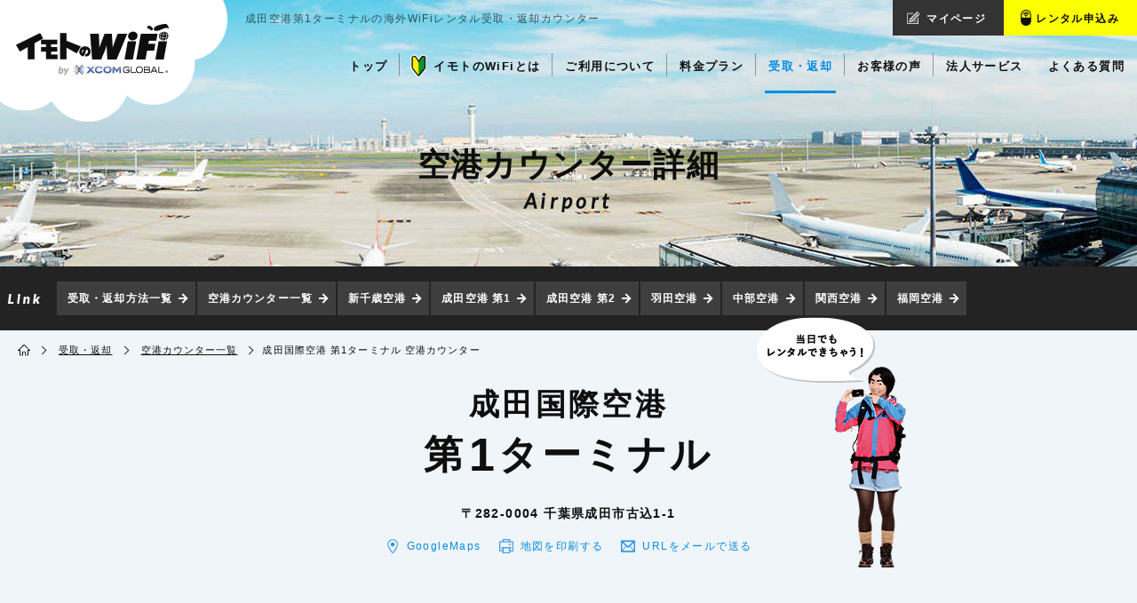

--- FILE ---
content_type: text/html; charset=UTF-8
request_url: https://www.imotonowifi.jp/delivery/airport/narita_airport_terminal1/?agent=LOVETABI
body_size: 108456
content:
<!doctype html>
<html>
<head>
<meta charset="utf-8">
<link rel="canonical" href="https://www.imotonowifi.jp/delivery/airport/narita_airport_terminal1/">
<link rel="alternate" media="only screen and (max-width: 767px)" href="https://www.imotonowifi.jp/sp/delivery/airport/narita_airport_terminal1/">
<title>成田空港(第1)でWiFiレンタル【公式】海外WiFiレンタル｜イモトのWiFi</title>
<meta name="description" content="成田空港第1ターミナルで海外WiFiルーターのレンタル受取・返却！当日申込みもOK！安心の専任スタッフによる無料日本語サポート。海外でもスマホやPCでインターネットをお得に使える海外旅行の必需品です。">
<meta name="keywords" content="イモトのWiFi,海外,海外旅行,ルーター,レンタル,グローバルデータ,成田国際空港,NRT,受取,返却">

<meta name="viewport" content="width=1140">
<meta http-equiv="X-UA-Compatible" content="ie=edge">
<link rel="icon" type="image/vnd.microsoft.icon" href="/favicon.ico">
<link rel="apple-touch-icon" href="/img/apple-touch-icon.png">

<script type="text/javascript" src="/js/jquery-1.11.3.min.js"></script>
<script type="text/javascript" src="/js/jquery.easing.1.3.js"></script>

<script src="/js/swiper_v5.3.6/swiper.min.js"></script>
<link rel="stylesheet" href="/js/swiper_v5.3.6/swiper.min.custom.css?v=20220630">

<script type="text/javascript" src="/js/common.js?version20190415"></script>
<script type="text/javascript" src="/js/common-pc.js"></script>

<link rel="stylesheet" type="text/css" href="/css/common-readtop.css?v=20220630">
<link rel="stylesheet" type="text/css" href="/css/common-readbottom.css?v=20220630">
<link rel="stylesheet" type="text/css" href="/css/common-pc.css?v=20251017">
<link rel="stylesheet" type="text/css" href="/css/common-dropmenu.css?version20251113">

<link rel="stylesheet" type="text/css" href="/css/delivery_airportdetail.css?20260123-0212">
<link rel="stylesheet" type="text/css" href="/css/delivery_narita_airlines.css?20260123-0212">

<!--[if IE]>
<link rel="stylesheet" href="/css/ie.css">
<![endif]-->

<!--OG-->
<meta property="og:type" content="website">
<meta property="og:title" content="海外行くなら！イモトのWiFi">
<meta property="og:description" content="海外WiFiルーターレンタル『イモトのWiFi』安心の専任スタッフによる無料日本語サポート。当日申込みOK／国内空港で受取・返却可能。海外でもスマホやPCでインターネットをお得に使える海外旅行の必需品です。">
<meta property="og:image" content="/img/common/sns_img.jpg">
<meta property="og:url" content="https://www.imotonowifi.jp/">
<meta property="og:site_name" content="海外行くなら！イモトのWiFi">
<meta property="og:locale" content="ja">
<meta content="summary" name="twitter:card">
<meta content="@twitter_acount" name="twitter:site">
<!--Twitter Card-->
<meta name="twitter:card" content="summary">
<meta name="twitter:site" content="@imoto_no_WiFi">
<meta name="twitter:title" content="海外行くなら！イモトのWiFi">
<meta name="twitter:description" content="海外WiFiルーターレンタル『イモトのWiFi』安心の専任スタッフによる無料日本語サポート。当日申込みOK／国内空港で受取・返却可能。海外でもスマホやPCでインターネットをお得に使える海外旅行の必需品です。">
<meta name="twitter:image:src" content="/img/common/twimg.jpg">

<!-- パンくずリスト -->
<script type="application/ld+json">{"@context":"https://schema.org","@type":"BreadcrumbList","itemListElement":[{"@type":"ListItem","position":1,"item":{"@id":"http://www.imotonowifi.jp/","name":"イモトのWiFi"}},{"@type":"ListItem","position":2,"item":{"@id":"http://www.imotonowifi.jp/delivery/","name":"受取・返却"}},{"@type":"ListItem","position":3,"item":{"@id":"http://www.imotonowifi.jp/delivery/airport/","name":"空港カウンター一覧"}},{"@type":"ListItem","position":4,"item":{"@id":"http://www.imotonowifi.jp/delivery/airport/narita_airport_terminal1/","name":"成田国際空港 第1ターミナル 空港カウンター"}}]}</script>

<script>
(function(i,s,o,g,r,a,m){i['GoogleAnalyticsObject']=r;i[r]=i[r]||function(){
(i[r].q=i[r].q||[]).push(arguments)},i[r].l=1*new Date();a=s.createElement(o),
m=s.getElementsByTagName(o)[0];a.async=1;a.src=g;m.parentNode.insertBefore(a,m)
})(window,document,'script','//www.google-analytics.com/analytics.js','ga');

//globaldata.jp+imotonowifi.jp
ga('create', 'UA-1616993-2', 'auto', {'allowLinker': true});
if (location.search.indexOf('referrer=') >= 0) {
  var params = location.search.replace('?', '').split('&');
  for (var i = 0; i < params.length; i++) {
    var kv = params[i].split('=');
    if (kv.length == 2 && kv[0] == 'referrer') {
      ga('set', 'referrer', decodeURIComponent(kv[1]));
      break;
    }
  }
}
ga('require', 'linker');
ga('linker:autoLink', ['imotonowifi.jp','globaldata.jp','sps-system.com'] );
ga('require', 'displayfeatures');
ga('require', 'GTM-WBF3KL9');
ga('send', 'pageview');

//imotonowifi.jp
ga('create', 'UA-1616993-24', 'auto', {'name': 'imotonowifiTracker'});
ga('imotonowifiTracker.send', 'pageview');
</script>

<!-- Google Tag Manager -->
<script>
var dataLayer = dataLayer || [];
dataLayer.push({
	'agent' : 'LOVETABI'
});
</script>
<!-- End Google Tag Manager -->
<!-- Google Tag Manager -->
<script>(function(w,d,s,l,i){w[l]=w[l]||[];w[l].push({'gtm.start':
new Date().getTime(),event:'gtm.js'});var f=d.getElementsByTagName(s)[0],
j=d.createElement(s),dl=l!='dataLayer'?'&l='+l:'';j.async=true;j.src=
'https://www.googletagmanager.com/gtm.js?id='+i+dl;f.parentNode.insertBefore(j,f);
})(window,document,'script','dataLayer','GTM-NC2PGS5');</script>
<!-- End Google Tag Manager -->

</head>

<body id="counterDetails">

<!-- Google Tag Manager (noscript) -->
<noscript><iframe src="https://www.googletagmanager.com/ns.html?id=GTM-NC2PGS5"
height="0" width="0" style="display:none;visibility:hidden"></iframe></noscript>
<!-- End Google Tag Manager (noscript) -->
<header>
  <h1 title="成田空港第1ターミナルの海外WiFiレンタル受取・返却カウンター">成田空港第1ターミナルの海外WiFiレンタル受取・返却カウンター</h1>
  <script type="module" src="/js/set-link.js"></script><!--リンク先を設定するjs-->
	<nav id="exnav">
		<ul>
			<li><a href="/?agent=PGD" title="海外でもスマホでインターネット | 海外WiFiレンタル イモトのWiFi" style="top: 0px;"><img src="/img/common/nav-logo.png" alt="イモトのWiFi by XCOM GLOBAL"></a></li>
			<li><a href="#mv">PAGE TOP</a></li>
			<li id="mlogout" style="display:none;"><a href="/mypage/logout/?agent=PGD" title="ログアウト | 海外WiFiレンタル イモトのWiFi">ログアウト</a></li>
			<li><a class="link-mypage" href="" title="マイページ | 海外WiFiレンタル イモトのWiFi">マイページ</a></li>
			<li><a class="link-imotono-wifi" href="" title="レンタル申込み | 海外WiFiレンタル イモトのWiFi">レンタル申込み</a></li>
		</ul>
	</nav><!-- #exnav -->
	<!-- <nav id="head__banner"><a href="/lp/akitabi2025/?agent=LOVETABI"></a></nav>#head__banner -->
		<!--プロパー-->
	<nav id="mainnav">
			<ul>
			<li class="mainnav-logo"><a href="/?agent=LOVETABI" title="海外でもスマホでインターネット | 海外WiFiレンタル イモトのWiFi" onclick="ga('send','event','hdr-logo-pc','click','/delivery/airport/narita_airport_terminal1/?agent=LOVETABI');"><img src="/img/common/nav-logo-main.png" alt="イモトのWiFi by XCOM GLOBAL"></a></li>
			<li class="mainnav-top"><a href="/?agent=LOVETABI" title="海外でもスマホでインターネット | 海外WiFiレンタル イモトのWiFi"><span>トップ</span></a></li>
			<li class="mainnav-about"><a href="/about/?agent=LOVETABI" title="イモトのWiFiとは | 海外WiFiレンタル イモトのWiFi"><span>イモトのWiFiとは</span></a></li>
			<li class="mainnav-usage"><a href="/usage/?agent=LOVETABI" title="ご利用について | 海外WiFiレンタル イモトのWiFi"><span>ご利用について</span></a></li>
			<li class="mainnav-plan"><a href="/plan/?agent=LOVETABI" title="料金プラン | 海外WiFiレンタル イモトのWiFi"><span>料金プラン</span></a></li>
			<!--<li class="mainnav-casestudy"><a href="/casestudy/?agent=LOVETABI" title="活用事例 | 海外WiFiレンタル イモトのWiFi"><span>活用事例</span></a></li>-->
			<li class="mainnav-delivery"><a href="/delivery/?agent=LOVETABI" title="受取・返却 | 海外WiFiレンタル イモトのWiFi"><span>受取・返却</span></a></li>
			<li class="mainnav-voice"><a href="/cmc/voice/?agent=LOVETABI" title="お客様の声 | 海外WiFiレンタル イモトのWiFi"><span>お客様の声</span></a></li>
						<!--プロパー-->
			<li class="mainnav-business"><a href="/business/?agent=LOVETABI" title="法人会員サービス | 海外WiFiレンタル イモトのWiFi"><span>法人サービス</span></a></li>
		  				<li class="mainnav-faq"><a href="https://faq.imotonowifi.jp/?site_domain=default" title="よくある質問 | 海外WiFiレンタル イモトのWiFi"><span>よくある質問</span></a></li>
		</ul>
		<div id="dnavLayer"></div>
	</nav><!-- #mainnav -->




	<nav id="dropnav">
		<section id="d-about">
			<div class="dnavSecInner">
				<div class="d-nav-top ">
					<img src="/img/common/d-icon-about.png" alt="イモトのWiFiとは">
					<p>イモトのWiFiとは、海外でもインターネットが使える海外用ポケットサイズWiFiルーターのレンタルサービスです。</p>
					<a class="btn small arrow-r blue" href="/about/?agent=LOVETABI" title="イモトのWiFiとは | 海外WiFiレンタル イモトのWiFi">イモトのWiFiとはTOP</a>
				</div><!-- .d-nav-top -->
				<ul>
					<li class="imgLink left"><a href="/about/comparison/?agent=LOVETABI" title="インターネット接続比較 | 海外WiFiレンタル イモトのWiFi"><img src="/img/common/d-about-comp.png" alt=""><span class="btn small arrow-l white">インターネット接続比較</span></a></li>
										<li class="imgLink left"><a href="/special/cm/?agent=LOVETABI" title="CM・動画一覧 | 海外WiFiレンタル イモトのWiFi"><img src="/img/common/d-about-cm.png" alt=""><span class="btn small arrow-l white">CM・動画一覧</span></a></li>
					<li class="imgLink"><a href="/news/?agent=LOVETABI" title="お知らせ一覧 | 海外WiFiレンタル イモトのWiFi"><img src="/img/common/d-about-news.png" alt=""><span class="btn small arrow-l white">お知らせ一覧</span></a></li>
															<!--<li><a class="btn small arrow-l white" href="/mypage/merit/?agent=LOVETABI" title="マイページ会員登録のすすめ | 海外WiFiレンタル イモトのWiFi">マイページ会員登録のすすめ</a></li>-->
										<li><a class="btn small arrow-l white" href="/special/?agent=LOVETABI" title="メディア・企画 | 海外WiFiレンタル イモトのWiFi">メディア・企画</a></li>
				</ul>
				<ul>
					<li><a href="https://www.xcomglobal.co.jp/aboutus/company/" title="会社概要 | 海外WiFiレンタル イモトのWiFi" target="_blank">会社概要</a></li>
					<li><a href="/about/tokusho/?agent=LOVETABI" title="特定商取引法に関する表示 | 海外WiFiレンタル イモトのWiFi">特定商取引法に関する表示</a></li>
					<li><a href="/about/privacypolicy/?agent=LOVETABI" title="プライバシーポリシー | 海外WiFiレンタル イモトのWiFi">プライバシーポリシー</a></li>
					<li><a href="/about/socialmediapolicy/?agent=LOVETABI" title="ソーシャルメディアポリシー | 海外WiFiレンタル イモトのWiFi">ソーシャルメディアポリシー</a></li>
          <li class="d-faq"><a class="btn small arrow-r blue" href="/contactus/inquiries/?agent=LOVETABI" title="お問い合わせ | 海外WiFiレンタル イモトのWiFi">お問い合わせ</a></li>
				</ul>
			</div><!-- .dnavSecInner -->
		</section><!-- #d-about -->


		<section id="d-usage">
			<div class="dnavSecInner">
				<div class="d-nav-top">
					<img src="/img/common/d-icon-usage.png" alt="">
					<p class="d-nav-head">ご利用について</p>
					<p>Webから申し込んだら、レンタル開始日（受取日）当日に空港でお受取り！帰国後、空港でご返却いただけます。</p>
					<a class="btn small arrow-r blue" href="/usage/?agent=LOVETABI" title="ご利用について | 海外WiFiレンタル イモトのWiFi">ご利用についてTOP</a>
				</div><!-- .d-nav-top -->
				<ul>
										<li class="imgLink left"><a href="/usage/reserveguide/?agent=LOVETABI" title="申込期限・支払方法 | 海外WiFiレンタル イモトのWiFi"><img src="/img/common/d-usage-reserve.png" alt=""><span class="btn small arrow-l white">申込期限・支払方法</span></a></li>
					<li class="imgLink left"><a href="/usage/traffic/?agent=LOVETABI" title="データ通信量について | 海外WiFiレンタル イモトのWiFi"><img src="/img/common/d-usage-traffic.png" alt=""><span class="btn small arrow-l white">データ通信量について</span></a></li>
					<li class="imgLink"><a href="/usage/settings/?agent=LOVETABI" title="接続設定方法 | 海外WiFiレンタル イモトのWiFi"><img src="/img/common/d-usage-set.png" alt=""><span class="btn small arrow-l white">接続設定方法</span></a></li>
					<li><a class="btn small arrow-l white" href="/usage/device/?agent=LOVETABI" title="機器・マニュアル・ソフト | 海外WiFiレンタル イモトのWiFi">機器・マニュアル・ソフト</a></li>
					<li><a class="btn small arrow-l white" href="/usage/device-jp/?agent=LOVETABI" title="国内WiFi機器・マニュアル | 海外WiFiレンタル イモトのWiFi">国内WiFi機器・マニュアル</a></li>
					<li><a class="btn small arrow-l white" href="/usage/multiplug/?agent=LOVETABI" title="コンセント変換プラグ | 海外WiFiレンタル イモトのWiFi">コンセント変換プラグ</a></li>
					<li class="colSecond rowFirst"><a class="btn small arrow-l white" href="/usage/appsettings/?agent=LOVETABI" title="アプリの推奨設定一覧 | 海外WiFiレンタル イモトのWiFi">アプリの推奨設定一覧</a></li>
					<li class="colSecond rowSecond"><a class="btn small arrow-l white" href="/usage/datacharge/?agent=LOVETABI" title="データ容量追加について | 海外WiFiレンタル イモトのWiFi">データ容量追加について</a></li>
									</ul>
				<ul>
					<!--li><a href="/usage/importantmatter/?agent=LOVETABI" title="重要事項説明 | 海外WiFiレンタル イモトのWiFi">重要事項説明</a></li-->
					<li><a href="/usage/terms/?agent=LOVETABI" title="ご利用規約 | 海外WiFiレンタル イモトのWiFi">ご利用規約</a></li>
					<li><a href="/usage/terms-en/?agent=LOVETABI" title="ご利用規約（英語） | 海外WiFiレンタル イモトのWiFi">ご利用規約<span class="is-adjust_position">（英語）</span></a></li>
          <li class="d-faq"><a class="btn small arrow-r blue" href="/contactus/inquiries/?agent=LOVETABI" title="お問い合わせ | 海外WiFiレンタル イモトのWiFi">お問い合わせ</a></li>
				</ul>
			</div><!-- .dnavSecInner -->
		</section><!-- #d-usage -->


		<section id="d-plan">
			<div class="dnavSecInner">
				<div class="d-nav-top">
					<img src="/img/common/d-icon-plan.png" alt="">
					<p class="d-nav-head">料金プラン</p>
					<p>ご利用が1カ国でも2カ国以上でも、用途に合わせたプランがお選びいただけます。</p>
					<a class="btn small arrow-r blue" href="/plan/?agent=LOVETABI" title="料金プラン | 海外WiFiレンタル イモトのWiFi">料金プランTOP</a>
				</div><!-- .d-nav-top -->
				<ul>
					<li class="imgLink left"><a href="/plan/?agent=LOVETABI#single" title="1カ国で利用 | 海外WiFiレンタル イモトのWiFi"><img src="/img/common/d-plan-single.png" alt=""><span class="btn small arrow-l white">1カ国で利用</span></a></li>
					<li class="imgLink left"><a href="/plan/?agent=LOVETABI#multi" title="2カ国以上で利用 | 海外WiFiレンタル イモトのWiFi"><img src="/img/common/d-plan-multi.png" alt=""><span class="btn small arrow-l white">2カ国以上で利用</span></a></li>
					<li class="imgLink"><a href="/plan/?agent=LOVETABI#option" title="オプション一覧 | 海外WiFiレンタル イモトのWiFi"><img src="/img/common/d-plan-option.png" alt=""><span class="btn small arrow-l white">オプション一覧</span></a></li>

					<li><a class="btn small arrow-l white" href="/campaign/?agent=LOVETABI" title="キャンペーン一覧 | 海外WiFiレンタル イモトのWiFi">キャンペーン一覧</a></li>
					<li><a class="btn small arrow-l white" href="/plan/cellular/?agent=LOVETABI" title="セルラー(海外用携帯) | 海外WiFiレンタル イモトのWiFi">セルラー(海外用携帯)</a></li>
					<li><a class="btn small arrow-l white" href="/plan/translator_sim/?agent=LOVETABI" title="ポケトーク単体（SIM入り） | 海外WiFiレンタル イモトのWiFi">ポケトーク単体（SIM入り）</a></li>

					<!--li class="colSecond rowThird"><a class="btn small arrow-l white" href="/plan/cellular/?agent=LOVETABI" title="セルラー(海外用携帯) | 海外WiFiレンタル イモトのWiFi">セルラー（携帯電話）</a></li>
					<li class="colSecond rowFourth"><a class="btn small arrow-l white" href="/plan/translator_sim/?agent=LOVETABI" title="ポケトーク単体（SIM入り） | 海外WiFiレンタル イモトのWiFi">ポケトーク単体<span class="is-adjust_position">（SIM入り）</span></a></li-->
				</ul>
				<ul>
					<li><a href="/plan/option/compensation/?agent=LOVETABI" title="盗難紛失補償「あんしん補償」補償オプション | 海外WiFiレンタル イモトのWiFi">あんしん補償</a></li>
					<li><a href="/plan/option/mobilebattery/?agent=LOVETABI" title="モバイル充電池オプション | 海外WiFiレンタル イモトのWiFi">モバイル充電池</a></li>
					<li><a href="/plan/option/multitap/?agent=LOVETABI" title="250v対応3口電源タップ | 海外WiFiレンタル イモトのWiFi">250v対応3口電源タップ</a></li>
          <li class="d-faq"><a class="btn small arrow-r blue" href="/contactus/inquiries/?agent=LOVETABI" title="お問い合わせ | 海外WiFiレンタル イモトのWiFi">お問い合わせ</a></li>
				</ul>
			</div><!-- dnavSecInner -->
		</section><!-- #d-plan -->

		<!--
		<section id="d-case">
			<div class="dnavSecInner">
				<div class="d-nav-top">
					<img src="/img/common/d-icon-case.png" alt="">
					<p class="d-nav-head">活用事例</p>
					<p>海外旅行のさまざまなシーンに合わせたご利用方法を、活用事例をもとにご紹介します。</p>
					<a class="btn small arrow-r blue" href="/casestudy/?agent=LOVETABI" title="活用事例 | 海外WiFiレンタル イモトのWiFi">活用事例TOP</a>
				</div>
				<ul>
					<li class="imgLink left"><a href="/casestudy/sightseeing/?agent=LOVETABI" title="活用事例（旅行編） | 海外WiFiレンタル イモトのWiFi"><img src="/img/common/d-case-sights.png" alt=""><span class="btn small arrow-l white">活用事例<span class="is-adjust_position">（旅行編）</span></span></a></li>
					<li class="imgLink left"><a href="/casestudy/business/?agent=LOVETABI" title="活用事例（出張編） | 海外WiFiレンタル イモトのWiFi"><img src="/img/common/d-case-business.png" alt=""><span class="btn small arrow-l white">活用事例<span class="is-adjust_position">（出張編）</span></span></a></li>
					<li><a class="btn small arrow-l white" href="/casestudy/bring/?agent=LOVETABI" title="海外旅行の持ち物リスト | 海外WiFiレンタル イモトのWiFi">海外旅行の持ち物リスト</a></li>
				</ul>
				<ul>
					<li class="d-faq"><a class="btn small arrow-r blue" href="/contactus/inquiries/?agent=LOVETABI" title="お問い合わせ | 海外WiFiレンタル イモトのWiFi">お問い合わせ</a></li>
				</ul>
			</div>
		</section>
		-->

		<section id="d-deli">
			<div class="dnavSecInner">
				<div class="d-nav-top">
					<img src="/img/common/d-icon-deli.png" alt="">
					<p class="d-nav-head">受取・返却</p>
					<p>宅配でも、空港でも、イモトのWiFiはお客様のご都合に合わせてお受取・ご返却いただけます。</p>
					<a class="btn small arrow-r blue" href="/delivery/?agent=LOVETABI" title="受取・返却 | 海外WiFiレンタル イモトのWiFi">受取・返却TOP</a>
				</div><!-- .d-nav-top -->
				<ul>
					<li class="imgLink left"><a href="/delivery/?agent=LOVETABI#delivery" title="宅配 | 海外WiFiレンタル イモトのWiFi"><img src="/img/common/d-deli-deli.png" alt=""><span class="btn small arrow-l white">宅配</span></a></li>
					<li class="imgLink"><a href="/delivery/airport/?agent=LOVETABI" title="空港カウンター一覧 | 海外WiFiレンタル イモトのWiFi"><img src="/img/common/d-deli-air.png" alt=""><span class="btn small arrow-l white">空港カウンター一覧</span></a></li>
					<!-- 0730削除
					<li class="imgLink"><a href="/delivery/?agent=LOVETABI#raisya" title="本社受取 | 海外WiFiレンタル イモトのWiFi"><img src="/img/common/d-deli-office.png" alt=""><span class="btn small arrow-l white">本社受取</span></a></li>
					-->
				</ul>
				<ul>
					<li><a href="/delivery/airport/new-chitose-airport/?agent=LOVETABI" title="新千歳空港 | 海外WiFiレンタル イモトのWiFi">新千歳空港</a></li>
					<li><a href="/delivery/airport/narita_airport_terminal1/?agent=LOVETABI" title="成田国際空港 第1ターミナル | 海外WiFiレンタル イモトのWiFi">成田国際空港 第1ターミナル</a></li>
					<li><a href="/delivery/airport/narita_airport_terminal2/?agent=LOVETABI" title="成田国際空港 第2ターミナル | 海外WiFiレンタル イモトのWiFi">成田国際空港 第2ターミナル</a></li>
					<li><a href="/delivery/airport/haneda_airport/?agent=LOVETABI" title="羽田空港 | 海外WiFiレンタル イモトのWiFi">羽田空港</a></li>
					<li><a href="/delivery/airport/chubu_centrair_airport/?agent=LOVETABI" title="中部国際空港 | 海外WiFiレンタル イモトのWiFi">中部国際空港</a></li>
					<li><a href="/delivery/airport/kansai_airport/?agent=LOVETABI" title="関西国際空港 | 海外WiFiレンタル イモトのWiFi">関西国際空港</a></li>
					<li><a href="/delivery/airport/fukuoka_airport/?agent=LOVETABI" title="福岡空港 | 海外WiFiレンタル イモトのWiFi">福岡空港</a></li>
					<li><a href="/delivery/airport/locker/?agent=LOVETABI" title="混雑時も並ばずすぐに受け取れる！空港ロッカー受取 | 海外WiFiレンタル イモトのWiFi">イモトのロッカー</a></li>
					<li class="d-faq"><a class="btn small arrow-r blue" href="/contactus/inquiries/?agent=LOVETABI" title="お問い合わせ | 海外WiFiレンタル イモトのWiFi">お問い合わせ</a></li>
				</ul>
			</div><!-- .dnavSecInner -->
		</section><!-- #d-deli -->

	</nav><!-- #dropnav -->
</header>

<main>
  <article id="mv">
    <section>
      <h2 class="mv-head">空港カウンター詳細<span class="com-subtitle is-en">Airport</span></h2>
    </section>
  </article><!-- #mv -->

  <nav id="directrylink">
  <ul>
    <li><a href="/delivery/?agent=LOVETABI" title="受取・返却方法一覧 | 海外WiFiレンタル イモトのWiFi">受取・返却方法一覧</a></li>
    <li><a href="/delivery/airport/?agent=LOVETABI" title="空港カウンター一覧 | 海外WiFiレンタル イモトのWiFi">空港カウンター一覧</a></li>
		<li><a href="/delivery/airport/new-chitose-airport/?agent=LOVETABI" title="新千歳空港 | 海外WiFiレンタル イモトのWiFi">新千歳空港</a></li>
    <li><a href="/delivery/airport/narita_airport_terminal1/?agent=LOVETABI" title="成田国際空港 第1ターミナル | 海外WiFiレンタル イモトのWiFi">成田空港 第1</a></li>
    <li><a href="/delivery/airport/narita_airport_terminal2/?agent=LOVETABI" title="成田国際空港 第2ターミナル | 海外WiFiレンタル イモトのWiFi">成田空港 第2</a></li>
    <li><a href="/delivery/airport/haneda_airport/?agent=LOVETABI" title="羽田空港 | 海外WiFiレンタル イモトのWiFi">羽田空港</a></li>
    <li><a href="/delivery/airport/chubu_centrair_airport/?agent=LOVETABI" title="中部国際空港 | 海外WiFiレンタル イモトのWiFi">中部空港</a></li>
    <li><a href="/delivery/airport/kansai_airport/?agent=LOVETABI" title="関西国際空港 | 海外WiFiレンタル イモトのWiFi">関西空港</a></li>
    <li><a href="/delivery/airport/fukuoka_airport/?agent=LOVETABI" title="福岡空港 | 海外WiFiレンタル イモトのWiFi">福岡空港</a></li>
  </ul>
</nav><!-- #directrylink -->
  
  <nav id="breadcrumb">
    <ul>
      <li><a href="/??agent=LOVETABI" title="海外でもスマホでインターネット | 海外WiFiレンタル イモトのWiFi"><img src="/img/common/icon-home-bk.png" alt="HOME"></a></li>
      <li><a href="/delivery/??agent=LOVETABI" title="受取・返却 | 海外WiFiレンタル イモトのWiFi">受取・返却</a></li>
      <li><a href="/delivery/airport/??agent=LOVETABI" title="空港カウンター一覧 | 海外WiFiレンタル イモトのWiFi">空港カウンター一覧</a></li>
      <li>成田国際空港 第1ターミナル 空港カウンター</li>
    </ul>
  </nav><!-- #breadcrumb -->
  
  	<!-- 成田国際空港第1ターミナル4階 営業時間変更用タイマー -->
		
	
	
<article id="intro" class="naritaT1">
		<section>
		<h2 class="inlineWrap">
			<span class="smallText">成田国際空港</span>
			<span class="largeText">第</span>
			<span class="largeTextNum">1</span>
			<span class="largeText">ターミナル</span>
		</h2>
			<p>〒282-0004 千葉県成田市古込1-1</p>
			<ul>
				<li><a href="https://maps.app.goo.gl/hKFHUophtJ9PZGr5A" target="_blank" class="icon map blue">GoogleMaps</a></li>
				<li><a href="/download/airportmap.pdf" target="_blank" class="icon print blue">地図を印刷<span class="spHide">する</span></a></li>
				<li><a href="mailto:?subject=イモトのWiFi 成田国際空港 第1ターミナル地図?body=https://www.imotonowifi.jp/delivery/airport/narita_airport_terminal1/" class="icon mail blue">URLをメール<span class="spHide">で送る</span></a></li>
			</ul>
		</section>
	</article><!-- #intro -->



<article id="detail">

	<div class="areaWrap">
		
		
		
					

    <style>
      main #detail div.areaWrap> .areaWrap_caution {
				font-size: 15px;
				margin: 30px 0 30px;
				font-weight: bold;
				color: #e64568;
				display: inline-block;
				border: 2px solid #e64568;
				background: #fff;
				padding: 20px 40px;
      }
      @media screen and (max-width: 767px) {
        main #detail div.areaWrap> p.areaWrap_caution {
					font-size: 12px;
					margin: 10px 8px 30px;
					padding: 14px 10px;
        }
      }
    </style>
		
		
		
		<p>アイコン一覧</p>

		<ul class="iconListDetail">
			<li class="receiveIcon">
				<dl class="inlineWrap">
					<dt>受取</dt>
					<dd>事前申込みのレンタル<br>セットを受取れます</dd>
				</dl>
			</li>
			<li class="returnIcon">
				<dl class="inlineWrap">
					<dt>返却</dt>
					<dd>レンタルセットの返却が<br>できます</dd>
				</dl>
			</li>
			<li class="box24Icon">
				<dl class="inlineWrap">
					<dt>返却<br>BOX</dt>
					<dd>24時間対応の返却BOXが<br>設置されています</dd>
				</dl>
			</li>
			<li class="dayAppIcon">
				<dl class="inlineWrap">
					<dt>当日<br>申込</dt>
					<dd>当日申込ができます<br>※在庫なくなり次第終了</dd>
				</dl>
			</li>
		</ul>



		<ul class="areaList">
			<li id="narita_north">
				<section class="area">
					<h3 class="beforeIcon inlineWrap">
						<span class="largeText">北</span>
						<span class="middleText">ウィング</span>
					</h3>


					<ul class="counterList">

						<li id="north_4f">
							<section class="counter">

								<a class="odetail">
									<div class="arrow-d">
										<h4><span class="mainName">4F出発ロビー</span><span class="subName">自社カウンター</span></h4>
										<ul class="iconList">
											<li class="receiveIcon">受取</li>
											<li class="dayAppIcon">当日申込</li>
										</ul>
									</div><!-- .arrow-d -->
								</a><!-- odetail -->

								<div class="tdetail">


									<div class="odInnerWrap business inlineWrap">

										<div class="leftCont">
											<dl>
												<dt>カウンター営業時間</dt>
												<dd>7:00 〜 21:00</dd>
											</dl>
											<p>第1ターミナル北ウィング4F出発ロビーのチェックインカウンター「F」の奥にカウンターがあります。</p>
										</div><!-- .leftCont -->

											<ul class="counterImg">
												<li>
													<a id="modalA1" class="mOpen">
														<p>カウンター</p>
														<img src="/img/delivery/counter_narita_t1north_4f_new.jpg" alt="">
														<span class="mClick"></span>
													</a>
												</li>
											</ul>
										</div><!-- .odInnerWrap -->
										
										<div class="odInnerWrap access">
											<p class="beforeIcon">アクセス</p>
											<ul class="maps">
												<li>
													<a id="modalA2" class="mOpen">
														<p>空港フロアマップ</p>
													<div class="view">
														<span><img src="/img/delivery/narita_airport_terminal1.png?v240423" alt=""></span>
													</div><!-- .view -->
													<span class="mClick"></span>
													</a>
												</li>
											<li>
												<p>Google マップ</p>
												<div class="view">
													<iframe src="https://www.google.com/maps/embed?pb=!1m18!1m12!1m3!1d202.3394878832898!2d140.38375229317816!3d35.764767980531836!2m3!1f0!2f0!3f0!3m2!1i1024!2i768!4f13.1!3m3!1m2!1s0x0%3A0xe2d663afc49bd7c7!2z44Ko44Kv44K544Kz44Og44Kw44Ot44O844OQ44Or!5e0!3m2!1sja!2sjp!4v1548126216459" width="270" height="200" frameborder="0" style="border:0" allowfullscreen></iframe>
												</div><!-- .view -->
												<a class="gmaps afterIcon" href="">Google マップで見る</a>
											</li>
										</ul>
										
										<!-- order btn -->
										<a href="https://order.imotonowifi.jp/step1/??agent=LOVETABI&im_pg=101" class="btn yellow arrow-r odBtn">このカウンターで申込む</a>
										
									</div><!-- .odInnerWrap -->

									<div class="odInnerWrap accessTime">
										<p class="beforeIcon">カウンターまでの所要時間</p>

										<nav class="tab">
											<ul>
												<li><a onclick="tab('.tabgroupA','.train',this)" class="icon train black selected">電車<span class="spNone">でお越しの場合</span></a></li>
												<li><a onclick="tab('.tabgroupA','.bus',this)" class="icon bus black">バス・タクシー<span class="spNone">でお越しの場合</span></a></li>
												<li><a onclick="tab('.tabgroupA','.car',this)" class="icon car black">お車<span class="spNone">でお越しの場合</span></a></li>
												<li><a onclick="tab('.tabgroupA','.airplane2',this)" class="icon airplane2 black">到着ゲートから<span class="spNone">お越しの場合</span></a></li>
											</ul>
										</nav>

										<div class="train tab_c tabgroupA selected">
											<dl>
												<dt>出発地</dt>
												<dd class="start"><span class="attention">JR </span>第1ターミナル<span class="split">成田空港駅</span></dd>
												<dt>所要時間</dt>
												<dd class="time">徒歩<span>10</span>分</dd>
												<dt>目的地</dt>
												<dd class="shop xcom"><span class="shopInner"><img src="/img/common/logo.png" alt="イモトのWiFi by XCOM GLOBAL">自社カウンター</span></dd>
											</dl>
											<dl>
												<dt>出発地</dt>
												<dd class="start twoLines"><span class="attention">成田スカイアクセス </span>第1ターミナル<span class="split">成田空港駅</span></dd>
												<dt>所要時間</dt>
												<dd class="time">徒歩<span>10</span>分</dd>
												<dt>目的地</dt>
												<dd class="shop xcom"><span class="shopInner"><img src="/img/common/logo.png" alt="イモトのWiFi by XCOM GLOBAL">自社カウンター</span></dd>
											</dl>
										</div><!-- .train -->

										<div class="bus tab_c tabgroupA">
											<dl>
												<dt>出発地</dt>
												<dd class="start"><span class="attention">第1 </span>ターミナル バス・タクシー乗り場</dd>
												<dt>所要時間</dt>
												<dd class="time">徒歩<span>3</span>分</dd>
												<dt>目的地</dt>
												<dd class="shop xcom"><span class="shopInner"><img src="/img/common/logo.png" alt="イモトのWiFi by XCOM GLOBAL">自社カウンター</span></dd>
											</dl>
										</div><!-- .bus -->

										<div class="car tab_c tabgroupA">
											<dl>
												<dt>出発地</dt>
												<dd class="start">第1ターミナル<span class="attention"> P1 </span>駐車場</dd>
												<dt>所要時間</dt>
												<dd class="time">徒歩<span>7</span>分</dd>
												<dt>目的地</dt>
												<dd class="shop xcom"><span class="shopInner"><img src="/img/common/logo.png" alt="イモトのWiFi by XCOM GLOBAL">自社カウンター</span></dd>
											</dl>
											<dl>
												<dt>出発地</dt>
												<dd class="start">第1ターミナル<span class="attention"> P5 </span>駐車場</dd>
												<dt>所要時間</dt>
												<dd class="time">徒歩<span>15</span>分</dd>
												<dt>目的地</dt>
												<dd class="shop xcom"><span class="shopInner"><img src="/img/common/logo.png" alt="イモトのWiFi by XCOM GLOBAL">自社カウンター</span></dd>
											</dl>
										</div><!-- .car -->

										<div class="airplane2 tab_c tabgroupA">
											<dl>
												<dt>出発地</dt>
												<dd class="start">第1ターミナル<span class="attention"> 北ウィング </span>到着ゲート</dd>
												<dt>所要時間</dt>
												<dd class="time">徒歩<span>1</span>分</dd>
												<dt>目的地</dt>
												<dd class="shop xcom"><span class="shopInner"><img src="/img/common/logo.png" alt="イモトのWiFi by XCOM GLOBAL">自社カウンター</span></dd>
											</dl>
											<dl>
												<dt>出発地</dt>
												<dd class="start">第1ターミナル<span class="attention"> 南ウィング </span>到着ゲート</dd>
												<dt>所要時間</dt>
												<dd class="time">徒歩<span>2</span>分</dd>
												<dt>目的地</dt>
												<dd class="shop xcom"><span class="shopInner"><img src="/img/common/logo.png" alt="イモトのWiFi by XCOM GLOBAL">自社カウンター</span></dd>
											</dl>
										</div><!-- .airplane2 -->

									</div><!-- .odInnerWrap -->

								</div><!-- .tdetail -->
							</section><!-- .area h4 -->
						</li>

						<li id="north_4f_locker">
							<section class="counter">

								<a class="odetail">
									<div class="arrow-d">
										<h4><span class="mainName">4F出発ロビー</span><span class="subName">イモトのロッカー</span></h4>
										<ul class="iconList">
											<li class="receiveIcon">受取</li>
										</ul>
									</div><!-- .arrow-d -->
								</a><!-- odetail -->

								<div class="tdetail">

									<div class="odInnerWrap business inlineWrap">

										<div class="leftCont">
											<dl>
												<dt>営業時間</dt>
												<dd>5:00 〜 24:00</dd>
											</dl>
											<p>お受取り時の説明が不要な方、とにかく早く受取りたい方にオススメです。<span class="fontRed">※当日お申込ではご利用いただけません。</span><a href="/delivery/airport/locker/index.html"><img src="/img/delivery/locker_banner.jpg" alt="混雑時でも行列知らずのスピード受取り！イモトのロッカー 空港ロッカー受取について、詳しくはこちら。"></a></p>
										</div><!-- .leftCont -->

										<ul class="counterImg">
											<li>
												<a id="modalA3" class="mOpen">
													<p>ロッカー（自社カウンター内）</p>
													<img src="/img/delivery/counter_narita_t1north_4f_locker.jpg?240619" alt="">
													<span class="mClick"></span>
												</a>
											</li>
										</ul>
										</div><!-- .odInnerWrap -->
										
										<div class="odInnerWrap access">
											<p class="beforeIcon">アクセス</p>
											<ul class="maps">
												<li>
													<a id="modalA2" class="mOpen">
														<p>空港フロアマップ</p>
													<div class="view">
														<span><img src="/img/delivery/narita_airport_terminal1.png?v240423" alt=""></span>
													</div><!-- .view -->
													<span class="mClick"></span>
													</a>
												</li>
											<li>
												<p>Google マップ</p>
												<div class="view">
													<iframe src="https://www.google.com/maps/embed?pb=!1m18!1m12!1m3!1d202.3394878832898!2d140.38375229317816!3d35.764767980531836!2m3!1f0!2f0!3f0!3m2!1i1024!2i768!4f13.1!3m3!1m2!1s0x0%3A0xe2d663afc49bd7c7!2z44Ko44Kv44K544Kz44Og44Kw44Ot44O844OQ44Or!5e0!3m2!1sja!2sjp!4v1548126216459" width="270" height="200" frameborder="0" style="border:0" allowfullscreen></iframe>
												</div><!-- .view -->
												<a class="gmaps afterIcon" href="">Google マップで見る</a>
											</li>
										</ul>
										
										<!-- order btn -->
										<a href="https://order.imotonowifi.jp/step1/??agent=LOVETABI&im_pg=101" class="btn yellow arrow-r odBtn">このカウンターで申込む</a>
										
									</div><!-- .odInnerWrap -->

									<div class="odInnerWrap accessTime">
										<p class="beforeIcon">カウンターまでの所要時間</p>

										<nav class="tab">
											<ul>
												<li><a onclick="tab('.tabgroupA','.train',this)" class="icon train black selected">電車<span class="spNone">でお越しの場合</span></a></li>
												<li><a onclick="tab('.tabgroupA','.bus',this)" class="icon bus black">バス・タクシー<span class="spNone">でお越しの場合</span></a></li>
												<li><a onclick="tab('.tabgroupA','.car',this)" class="icon car black">お車<span class="spNone">でお越しの場合</span></a></li>
												<li><a onclick="tab('.tabgroupA','.airplane2',this)" class="icon airplane2 black">到着ゲートから<span class="spNone">お越しの場合</span></a></li>
											</ul>
										</nav>

										<div class="train tab_c tabgroupA selected">
											<dl>
												<dt>出発地</dt>
												<dd class="start"><span class="attention">JR </span>第1ターミナル<span class="split">成田空港駅</span></dd>
												<dt>所要時間</dt>
												<dd class="time">徒歩<span>10</span>分</dd>
												<dt>目的地</dt>
												<dd class="shop xcom"><span class="shopInner"><img src="/img/common/logo.png" alt="イモトのWiFi by XCOM GLOBAL">自社カウンター</span></dd>
											</dl>
											<dl>
												<dt>出発地</dt>
												<dd class="start twoLines"><span class="attention">成田スカイアクセス </span>第1ターミナル<span class="split">成田空港駅</span></dd>
												<dt>所要時間</dt>
												<dd class="time">徒歩<span>10</span>分</dd>
												<dt>目的地</dt>
												<dd class="shop xcom"><span class="shopInner"><img src="/img/common/logo.png" alt="イモトのWiFi by XCOM GLOBAL">自社カウンター</span></dd>
											</dl>
										</div><!-- .train -->

										<div class="bus tab_c tabgroupA">
											<dl>
												<dt>出発地</dt>
												<dd class="start"><span class="attention">第1 </span>ターミナル バス・タクシー乗り場</dd>
												<dt>所要時間</dt>
												<dd class="time">徒歩<span>3</span>分</dd>
												<dt>目的地</dt>
												<dd class="shop xcom"><span class="shopInner"><img src="/img/common/logo.png" alt="イモトのWiFi by XCOM GLOBAL">自社カウンター</span></dd>
											</dl>
										</div><!-- .bus -->

										<div class="car tab_c tabgroupA">
											<dl>
												<dt>出発地</dt>
												<dd class="start">第1ターミナル<span class="attention"> P1 </span>駐車場</dd>
												<dt>所要時間</dt>
												<dd class="time">徒歩<span>7</span>分</dd>
												<dt>目的地</dt>
												<dd class="shop xcom"><span class="shopInner"><img src="/img/common/logo.png" alt="イモトのWiFi by XCOM GLOBAL">自社カウンター</span></dd>
											</dl>
											<dl>
												<dt>出発地</dt>
												<dd class="start">第1ターミナル<span class="attention"> P5 </span>駐車場</dd>
												<dt>所要時間</dt>
												<dd class="time">徒歩<span>15</span>分</dd>
												<dt>目的地</dt>
												<dd class="shop xcom"><span class="shopInner"><img src="/img/common/logo.png" alt="イモトのWiFi by XCOM GLOBAL">自社カウンター</span></dd>
											</dl>
										</div><!-- .car -->

										<div class="airplane2 tab_c tabgroupA">
											<dl>
												<dt>出発地</dt>
												<dd class="start">第1ターミナル<span class="attention"> 北ウィング </span>到着ゲート</dd>
												<dt>所要時間</dt>
												<dd class="time">徒歩<span>1</span>分</dd>
												<dt>目的地</dt>
												<dd class="shop xcom"><span class="shopInner"><img src="/img/common/logo.png" alt="イモトのWiFi by XCOM GLOBAL">自社カウンター</span></dd>
											</dl>
											<dl>
												<dt>出発地</dt>
												<dd class="start">第1ターミナル<span class="attention"> 南ウィング </span>到着ゲート</dd>
												<dt>所要時間</dt>
												<dd class="time">徒歩<span>2</span>分</dd>
												<dt>目的地</dt>
												<dd class="shop xcom"><span class="shopInner"><img src="/img/common/logo.png" alt="イモトのWiFi by XCOM GLOBAL">自社カウンター</span></dd>
											</dl>
										</div><!-- .airplane2 -->

									</div><!-- .odInnerWrap -->

								</div><!-- .tdetail -->
							</section><!-- .area h4 -->
						</li>

						<li id="north_1f">
							<section class="counter">
								<a class="odetail">
									<div class="arrow-d">
										<h4><span class="mainName" style="width: 220px;">1F到着ロビー</span><span class="subName">JALABC 委託カウンター</span></h4>
										<ul class="iconList">
											<li class="box24Icon">返却BOX</li>
										</ul>
									</div><!-- .arrow-d -->
								</a><!-- odetail -->
	
								<div class="tdetail">
	
									<div class="odInnerWrap business inlineWrap">
	
										<div class="leftCont">
											<dl>
												<dt>返却BOX</dt>
												<dd>24時間</dd>
											</dl>
											<p><span class="fontRed">委託カウンター(JALABC)に設置された返却BOXでのご返却になります。</span>第1ターミナル北ウィング1F到着ロビーの税関検査出口を出て、左手に進んだ突き当りにあります。</p>
										</div><!-- .leftCont -->
	
											<ul class="counterImg">
												<li>
													<a id="modalA4" class="mOpen">
														<p>カウンター</p>
														<img src="/img/delivery/jalabc_counter_narita_t1north_1f.jpg" alt="">
														<span class="mClick"></span>
													</a>
												</li>
												<li>
													<a id="modalA5" class="mOpen">
														<p>返却BOX</p>
														<img src="/img/delivery/jalabc_counter_narita_t1north_1f_box.jpg" alt="">
														<span class="mClick"></span>
													</a>
												</li>
											</ul>
										</div><!-- .odInnerWrap -->
	
									<div class="odInnerWrap access">
										<p class="beforeIcon">アクセス</p>
										<ul class="maps">
											<li>
												<a id="modalA6" class="mOpen">
													<p>空港フロアマップ</p>
													<div class="view">
														<span><img src="/img/delivery/narita1_n1_.png" alt=""></span>
													</div><!-- .view -->
													<span class="mClick"></span>
												</a>
											</li>
											<li>
												<p>Google マップ</p>
												<div class="view">
													<iframe src="https://www.google.com/maps/embed?pb=!1m18!1m12!1m3!1d202.3394878832898!2d140.38375229317816!3d35.764767980531836!2m3!1f0!2f0!3f0!3m2!1i1024!2i768!4f13.1!3m3!1m2!1s0x0%3A0xe2d663afc49bd7c7!2z44Ko44Kv44K544Kz44Og44Kw44Ot44O844OQ44Or!5e0!3m2!1sja!2sjp!4v1548126216459" width="270" height="200" frameborder="0" style="border:0" allowfullscreen></iframe>
												</div><!-- .view -->
												<a class="afterIcon" href="">Google マップで見る</a>
											</li>
										</ul>
									</div><!-- .odInnerWrap -->
	
									<div class="odInnerWrap accessTime">
										<p class="beforeIcon">カウンターまでの所要時間</p>
	
										<nav class="tab">
											<ul>
												<li><a onclick="tab('.tabgroupD','.train',this)" class="icon train black selected">電車<span class="spNone">でお越しの場合</span></a></li>
												<li><a onclick="tab('.tabgroupD','.bus',this)" class="icon bus black">バス・タクシー<span class="spNone">でお越しの場合</span></a></li>
												<li><a onclick="tab('.tabgroupD','.car',this)" class="icon car black">お車<span class="spNone">でお越しの場合</span></a></li>
												<li><a onclick="tab('.tabgroupD','.airplane2',this)" class="icon airplane2 black">到着ゲートから<span class="spNone">お越しの場合</span></a></li>
											</ul>
										</nav>
	
										<div class="train tab_c tabgroupD selected">
											<dl>
												<dt>出発地</dt>
												<dd class="start"><span class="attention">JR</span> 第1ターミナル成田空港駅</dd>
												<dt>所要時間</dt>
												<dd class="time">徒歩<span>10</span>分</dd>
												<dt>目的地</dt>
												<dd class="shop qlliner"><span class="shopInner"><img src="/img/delivery/logo-jalabc.png" alt="QLライナー">(委託カウンター)</span></dd>
											</dl>
											<dl>
												<dt>出発地</dt>
												<dd class="start twoLines"><span class="attention">成田スカイアクセス</span> 第1ターミナル<span class="split">成田空港駅</span></dd>
												<dt>所要時間</dt>
												<dd class="time">徒歩<span>10</span>分</dd>
												<dt>目的地</dt>
												<dd class="shop qlliner"><span class="shopInner"><img src="/img/delivery/logo-jalabc.png" alt="QLライナー">(委託カウンター)</span></dd>
											</dl>
										</div><!-- .train -->
	
										<div class="bus tab_c tabgroupD">
											<dl>
												<dt>出発地</dt>
												<dd class="start"><span class="attention">第1 </span>ターミナル バス・タクシー乗り場</dd>
												<dt>所要時間</dt>
												<dd class="time">徒歩<span>3</span>分</dd>
												<dt>目的地</dt>
												<dd class="shop qlliner"><span class="shopInner"><img src="/img/delivery/logo-jalabc.png" alt="QLライナー">(委託カウンター)</span></dd>
											</dl>
										</div><!-- .bus -->
	
										<div class="car tab_c tabgroupD">
											<dl>
												<dt>出発地</dt>
												<dd class="start">第1ターミナル<span class="attention"> P1 </span>駐車場</dd>
												<dt>所要時間</dt>
												<dd class="time">徒歩<span>7</span>分</dd>
												<dt>目的地</dt>
												<dd class="shop qlliner"><span class="shopInner"><img src="/img/delivery/logo-jalabc.png" alt="QLライナー">(委託カウンター)</span></dd>
											</dl>
											<dl>
												<dt>出発地</dt>
												<dd class="start">第1ターミナル<span class="attention"> P5 </span>駐車場</dd>
												<dt>所要時間</dt>
												<dd class="time">徒歩<span>15</span>分</dd>
												<dt>目的地</dt>
												<dd class="shop qlliner"><span class="shopInner"><img src="/img/delivery/logo-jalabc.png" alt="QLライナー">(委託カウンター)</span></dd>
											</dl>
										</div><!-- .car -->
	
										<div class="airplane2 tab_c tabgroupD">
											<dl>
												<dt>出発地</dt>
												<dd class="start">第1ターミナル<span class="attention"> 北ウィング </span>到着ゲート</dd>
												<dt>所要時間</dt>
												<dd class="time">徒歩<span>2</span>分</dd>
												<dt>目的地</dt>
												<dd class="shop qlliner"><span class="shopInner"><img src="/img/delivery/logo-jalabc.png" alt="QLライナー">(委託カウンター)</span></dd>
											</dl>
											<dl>
												<dt>出発地</dt>
												<dd class="start">第1ターミナル<span class="attention"> 南ウィング </span>到着ゲート</dd>
												<dt>所要時間</dt>
												<dd class="time">徒歩<span>1</span>分</dd>
												<dt>目的地</dt>
												<dd class="shop qlliner"><span class="shopInner"><img src="/img/delivery/logo-jalabc.png" alt="QLライナー">(委託カウンター)</span></dd>
											</dl>
										</div><!-- .airplane2 -->
	
									</div><!-- .odInnerWrap -->
	
								</div><!-- .tdetail -->
							</section><!-- .area h4 -->
						</li>
						
					</ul>
			
				</section><!-- .area h3 -->
			</li>


			<li id="narita_center">
				<section class="area">
					<h3 class="beforeIcon inlineWrap">
						<span class="largeText">中央ビル</span>
					</h3>
					<ul class="counterList">

						<li id="center_1f">
							<section class="counter">

								<a class="odetail">
									<div class="arrow-d">
										<h4><span class="mainName">1F到着ロビー</span><span class="subName">自社カウンター</span></h4>
										<ul class="iconList">
											<li class="returnIcon">返却</li>
											<li class="box24Icon">返却BOX</li>
										</ul>
									</div><!-- .arrow-d -->
								</a><!-- odetail -->

								<div class="tdetail">

									<div class="odInnerWrap business inlineWrap">

										<div class="leftCont">
											<div class="counterBoxWrap">
												<dl>
													<dt>カウンター営業時間</dt>
													<dd>7:00 〜 21:00</dd>
												</dl>
												<dl>
													<dt>返却BOX</dt>
													<dd>24時間</dd>
												</dl>
											</div><!-- counterBoxWrap -->
											<p>第1ターミナル中央ビル中央口C1近く。</p>
										</div><!-- .leftCont -->

											<ul class="counterImg">
												<li>
													<a id="modalB1" class="mOpen">
														<p>カウンター</p>
														<img src="/img/delivery/counter_narita_t1_central_1f.jpg" alt="">
														<span class="mClick"></span>
													</a>
												</li>
												<li>
													<a id="modalB2" class="mOpen">
														<p>返却BOX</p>
														<img src="/img/delivery/counter_narita_t1_central_1f_box.jpg" alt="">
														<span class="mClick"></span>
													</a>
												</li>
											</ul>
										</div><!-- .odInnerWrap -->

									<div class="odInnerWrap access">
										<p class="beforeIcon">アクセス</p>
										<ul class="maps">
											<li>
												<a id="modalB3" class="mOpen">
													<p>空港フロアマップ</p>
													<div class="view">
														<span><img src="/img/delivery/narita1_t1center_1f.png" alt=""></span>
													</div><!-- .view -->
													<span class="mClick"></span>
												</a>
											</li>
											<li>
												<p>Google マップ</p>
												<div class="view">
													<iframe src="https://www.google.com/maps/embed?pb=!1m18!1m12!1m3!1d202.3394878832898!2d140.38375229317816!3d35.764767980531836!2m3!1f0!2f0!3f0!3m2!1i1024!2i768!4f13.1!3m3!1m2!1s0x0%3A0xe2d663afc49bd7c7!2z44Ko44Kv44K544Kz44Og44Kw44Ot44O844OQ44Or!5e0!3m2!1sja!2sjp!4v1548126216459" width="270" height="200" frameborder="0" style="border:0" allowfullscreen></iframe>
												</div><!-- .view -->
												<a class="afterIcon" href="">Google マップで見る</a>
											</li>
										</ul>
									</div><!-- .odInnerWrap -->

									<div class="odInnerWrap accessTime">
										<p class="beforeIcon">カウンターまでの所要時間</p>

										<nav class="tab">
											<ul>
												<li><a onclick="tab('.tabgroupB','.train',this)" class="icon train black selected">電車<span class="spNone">でお越しの場合</span></a></li>
												<li><a onclick="tab('.tabgroupB','.bus',this)" class="icon bus black">バス・タクシー<span class="spNone">でお越しの場合</span></a></li>
												<li><a onclick="tab('.tabgroupB','.car',this)" class="icon car black">お車<span class="spNone">でお越しの場合</span></a></li>
												<li><a onclick="tab('.tabgroupB','.airplane2',this)" class="icon airplane2 black">到着ゲートから<span class="spNone">お越しの場合</span></a></li>
											</ul>
										</nav>

										<div class="train tab_c tabgroupB selected">
											<dl>
												<dt>出発地</dt>
												<dd class="start"><span class="attention">JR/京成</span> 第1ターミナル成田空港駅</dd>
												<dt>所要時間</dt>
												<dd class="time">徒歩<span>3</span>分</dd>
												<dt>目的地</dt>
												<dd class="shop xcom"><span class="shopInner"><img src="/img/common/logo.png" alt="イモトのWiFi by XCOM GLOBAL">自社カウンター</span></dd>
											</dl>
										</div><!-- .train -->

										<div class="bus tab_c tabgroupB">
											<dl>
												<dt>出発地</dt>
												<dd class="start"><span class="attention">第1 </span>ターミナル バス・タクシー乗り場 C1出口から</dd>
												<dt>所要時間</dt>
												<dd class="time">徒歩<span>10</span>秒</dd>
												<dt>目的地</dt>
												<dd class="shop xcom"><span class="shopInner"><img src="/img/common/logo.png" alt="イモトのWiFi by XCOM GLOBAL">自社カウンター</span></dd>
											</dl>
										</div><!-- .bus -->

										<div class="car tab_c tabgroupB">
											<dl>
												<dt>出発地</dt>
												<dd class="start">第1ターミナル<span class="attention"> P1 </span>駐車場</dd>
												<dt>所要時間</dt>
												<dd class="time">徒歩<span>5</span>分</dd>
												<dt>目的地</dt>
												<dd class="shop xcom"><span class="shopInner"><img src="/img/common/logo.png" alt="イモトのWiFi by XCOM GLOBAL">自社カウンター</span></dd>
											</dl>
										</div><!-- .car -->

										<div class="airplane2 tab_c tabgroupB">
											<dl>
												<dt>出発地</dt>
												<dd class="start">第1ターミナル<span class="attention"> 北ウィング </span>到着ゲート</dd>
												<dt>所要時間</dt>
												<dd class="time">徒歩<span>3</span>分</dd>
												<dt>目的地</dt>
												<dd class="shop xcom"><span class="shopInner"><img src="/img/common/logo.png" alt="イモトのWiFi by XCOM GLOBAL">自社カウンター</span></dd>
											</dl>
											<dl>
												<dt>出発地</dt>
												<dd class="start">第1ターミナル<span class="attention"> 南ウィング </span>到着ゲート</dd>
												<dt>所要時間</dt>
												<dd class="time">徒歩<span>3</span>分</dd>
												<dt>目的地</dt>
												<dd class="shop xcom"><span class="shopInner"><img src="/img/common/logo.png" alt="イモトのWiFi by XCOM GLOBAL">自社カウンター</span></dd>
											</dl>
										</div><!-- .airplane2 -->

									</div><!-- .odInnerWrap -->

								</div><!-- .tdetail -->
							</section><!-- .area h4 -->
						</li>

					</ul>
			
				</section><!-- .area h3 -->
			</li>

			<li id="narita_south">
				<section class="area">
					<h3 class="beforeIcon inlineWrap">
						<span class="largeText">南</span>
						<span class="middleText">ウィング</span>
					</h3>

					<ul class="counterList">
					
						<li id="south_4f">
							<section class="counter">

								<a class="odetail">
									<div class="arrow-d">
										<h4><span class="mainName" style="width: 220px;">4F出発ロビー</span><span class="subName">JALABC 委託カウンター</span></h4>
										<ul class="iconList">
											<li class="receiveIcon">受取</li>
										</ul>
									</div><!-- .arrow-d -->
								</a><!-- odetail -->

								<div class="tdetail">

									<div class="odInnerWrap business inlineWrap">

										<div class="leftCont">
											<dl>
												<dt>カウンター営業時間</dt>
												<dd>7:00 〜 21:00</dd>
											</dl>
											<p><span class="fontRed">委託カウンター(JALABC)での受け渡しになります。</span>第1ターミナル南ウィング4F出発ロビーのチェックインカウンター「J」の奥、つきあたりにカウンターがあります。</p>
										</div><!-- .leftCont -->

										<ul class="counterImg">
											<li>
                        <a id="modalC1" class="mOpen">
                          <p>カウンター</p>
                          <img src="/img/delivery/jalabc_counter_narita_t1south_4f.jpg" alt="">
                          <span class="mClick"></span>
                        </a>
                      </li>
                    </ul>
				</div><!-- .odInnerWrap -->

									<div class="odInnerWrap access">
										<p class="beforeIcon">アクセス</p>
										<ul class="maps">
											<li>
												<a id="modalC2" class="mOpen">
													<p>空港フロアマップ</p>
													<div class="view">
														<span><img src="/img/delivery/narita1_s4.png?20230704" alt=""></span>
													</div><!-- .view -->
													<span class="mClick"></span>
												</a>
											</li>
											<li>
												<p>Google マップ</p>
												<div class="view">
													<iframe src="https://www.google.com/maps/embed?pb=!1m18!1m12!1m3!1d202.3394878832898!2d140.38375229317816!3d35.764767980531836!2m3!1f0!2f0!3f0!3m2!1i1024!2i768!4f13.1!3m3!1m2!1s0x0%3A0xe2d663afc49bd7c7!2z44Ko44Kv44K544Kz44Og44Kw44Ot44O844OQ44Or!5e0!3m2!1sja!2sjp!4v1548126216459" width="270" height="200" frameborder="0" style="border:0" allowfullscreen></iframe>
												</div><!-- .view -->
												<a class="afterIcon" href="">Google マップで見る</a>
											</li>
										</ul>
										
										
										
										<!-- ABtest start -->
										<a href="https://order.imotonowifi.jp/step1/??agent=LOVETABI&im_pg=102" class="btn yellow arrow-r odBtn">このカウンターで申込む</a>
										<!-- ABtest end -->
										
										
										
									</div><!-- .odInnerWrap -->

									<div class="odInnerWrap accessTime">
										<p class="beforeIcon">カウンターまでの所要時間</p>

										<nav class="tab">
											<ul>
												<li><a onclick="tab('.tabgroupC','.train',this)" class="icon train black selected">電車<span class="spNone">でお越しの場合</span></a></li>
												<li><a onclick="tab('.tabgroupC','.bus',this)" class="icon bus black">バス・タクシー<span class="spNone">でお越しの場合</span></a></li>
												<li><a onclick="tab('.tabgroupC','.car',this)" class="icon car black">お車<span class="spNone">でお越しの場合</span></a></li>
												<li><a onclick="tab('.tabgroupC','.airplane2',this)" class="icon airplane2 black">到着ゲートから<span class="spNone">お越しの場合</span></a></li>
											</ul>
										</nav>

										<div class="train tab_c tabgroupC selected">
											<dl>
												<dt>出発地</dt>
												<dd class="start"><span class="attention">JR</span> 第1ターミナル成田空港駅</dd>
												<dt>所要時間</dt>
												<dd class="time">徒歩<span>10</span>分</dd>
												<dt>目的地</dt>
												<dd class="shop qlliner"><span class="shopInner"><img src="/img/delivery/logo-jalabc.png" alt="QLライナー">(委託カウンター)</span></dd>
											</dl>
											<dl>
												<dt>出発地</dt>
												<dd class="start twoLines"><span class="attention">成田スカイアクセス</span> 第1ターミナル<span class="split">成田空港駅</span></dd>
												<dt>所要時間</dt>
												<dd class="time">徒歩<span>10</span>分</dd>
												<dt>目的地</dt>
												<dd class="shop qlliner"><span class="shopInner"><img src="/img/delivery/logo-jalabc.png" alt="QLライナー">(委託カウンター)</span></dd>
											</dl>
										</div><!-- .train -->

										<div class="bus tab_c tabgroupC">
											<dl>
												<dt>出発地</dt>
												<dd class="start"><span class="attention">第1 </span>ターミナル バス・タクシー乗り場</dd>
												<dt>所要時間</dt>
												<dd class="time">徒歩<span>3</span>分</dd>
												<dt>目的地</dt>
												<dd class="shop qlliner"><span class="shopInner"><img src="/img/delivery/logo-jalabc.png" alt="QLライナー">(委託カウンター)</span></dd>
											</dl>
										</div><!-- .bus -->

										<div class="car tab_c tabgroupC">
											<dl>
												<dt>出発地</dt>
												<dd class="start">第1ターミナル<span class="attention"> P1 </span>駐車場</dd>
												<dt>所要時間</dt>
												<dd class="time">徒歩<span>7</span>分</dd>
												<dt>目的地</dt>
												<dd class="shop qlliner"><span class="shopInner"><img src="/img/delivery/logo-jalabc.png" alt="QLライナー">(委託カウンター)</span></dd>
											</dl>
											<dl>
												<dt>出発地</dt>
												<dd class="start">第1ターミナル<span class="attention"> P5 </span>駐車場</dd>
												<dt>所要時間</dt>
												<dd class="time">徒歩<span>15</span>分</dd>
												<dt>目的地</dt>
												<dd class="shop qlliner"><span class="shopInner"><img src="/img/delivery/logo-jalabc.png" alt="QLライナー">(委託カウンター)</span></dd>
											</dl>
										</div><!-- .car -->

										<div class="airplane2 tab_c tabgroupC">
											<dl>
												<dt>出発地</dt>
												<dd class="start">第1ターミナル<span class="attention"> 北ウィング </span>到着ゲート</dd>
												<dt>所要時間</dt>
												<dd class="time">徒歩<span>1</span>分</dd>
												<dt>目的地</dt>
												<dd class="shop qlliner"><span class="shopInner"><img src="/img/delivery/logo-jalabc.png" alt="QLライナー">(委託カウンター)</span></dd>
											</dl>
											<dl>
												<dt>出発地</dt>
												<dd class="start">第1ターミナル<span class="attention"> 南ウィング </span>到着ゲート</dd>
												<dt>所要時間</dt>
												<dd class="time">徒歩<span>2</span>分</dd>
												<dt>目的地</dt>
												<dd class="shop qlliner"><span class="shopInner"><img src="/img/delivery/logo-jalabc.png" alt="QLライナー">(委託カウンター)</span></dd>
											</dl>
										</div><!-- .airplane2 -->

									</div><!-- .odInnerWrap -->

								</div><!-- .tdetail -->
							</section><!-- .area h4 -->
						</li>

						<li id="south_1f">
							<section class="counter">

								<a class="odetail">
									<div class="arrow-d">
										<h4><span class="mainName" style="width: 220px;">1F到着ロビー</span><span class="subName">JALABC 委託カウンター</span></h4>
										<ul class="iconList">
											<li class="box24Icon">返却BOX</li>
										</ul>
									</div><!-- .arrow-d -->
								</a><!-- odetail -->

								<div class="tdetail">

									<div class="odInnerWrap business inlineWrap">

										<div class="leftCont">
											<dl>
												<dt>返却BOX</dt>
												<dd>24時間</dd>
											</dl>
											<p><span class="fontRed">委託カウンター(JALABC)に設置された返却BOXでのご返却になります。</span>第1ターミナル南ウィング1F到着ロビーの税関検査出口を出て、右手に進んだ突き当りにあります。</p>
										</div><!-- .leftCont -->

											<ul class="counterImg">
												<li>
													<a id="modalD1" class="mOpen">
														<p>カウンター</p>
														<img src="/img/delivery/jalabc_counter_narita_t1south_1f.jpg" alt="">
														<span class="mClick"></span>
													</a>
												</li>
												<li>
													<a id="modalD2" class="mOpen">
														<p>返却BOX</p>
														<img src="/img/delivery/jalabc_counter_narita_t1south_1f_box.jpg" alt="">
														<span class="mClick"></span>
													</a>
												</li>
											</ul>
										</div><!-- .odInnerWrap -->

									<div class="odInnerWrap access">
										<p class="beforeIcon">アクセス</p>
										<ul class="maps">
											<li>
												<a id="modalD3" class="mOpen">
													<p>空港フロアマップ</p>
													<div class="view">
														<span><img src="/img/delivery/narita1_s1_abc.png" alt=""></span>
													</div><!-- .view -->
													<span class="mClick"></span>
												</a>
											</li>
											<li>
												<p>Google マップ</p>
												<div class="view">
													<iframe src="https://www.google.com/maps/embed?pb=!1m18!1m12!1m3!1d202.3394878832898!2d140.38375229317816!3d35.764767980531836!2m3!1f0!2f0!3f0!3m2!1i1024!2i768!4f13.1!3m3!1m2!1s0x0%3A0xe2d663afc49bd7c7!2z44Ko44Kv44K544Kz44Og44Kw44Ot44O844OQ44Or!5e0!3m2!1sja!2sjp!4v1548126216459" width="270" height="200" frameborder="0" style="border:0" allowfullscreen></iframe>
												</div><!-- .view -->
												<a class="afterIcon" href="">Google マップで見る</a>
											</li>
										</ul>
									</div><!-- .odInnerWrap -->

									<div class="odInnerWrap accessTime">
										<p class="beforeIcon">カウンターまでの所要時間</p>

										<nav class="tab">
											<ul>
												<li><a onclick="tab('.tabgroupD','.train',this)" class="icon train black selected">電車<span class="spNone">でお越しの場合</span></a></li>
												<li><a onclick="tab('.tabgroupD','.bus',this)" class="icon bus black">バス・タクシー<span class="spNone">でお越しの場合</span></a></li>
												<li><a onclick="tab('.tabgroupD','.car',this)" class="icon car black">お車<span class="spNone">でお越しの場合</span></a></li>
												<li><a onclick="tab('.tabgroupD','.airplane2',this)" class="icon airplane2 black">到着ゲートから<span class="spNone">お越しの場合</span></a></li>
											</ul>
										</nav>

										<div class="train tab_c tabgroupD selected">
											<dl>
												<dt>出発地</dt>
												<dd class="start"><span class="attention">JR</span> 第1ターミナル成田空港駅</dd>
												<dt>所要時間</dt>
												<dd class="time">徒歩<span>10</span>分</dd>
												<dt>目的地</dt>
												<dd class="shop qlliner"><span class="shopInner"><img src="/img/delivery/logo-jalabc.png" alt="QLライナー">(委託カウンター)</span></dd>
											</dl>
											<dl>
												<dt>出発地</dt>
												<dd class="start twoLines"><span class="attention">成田スカイアクセス</span> 第1ターミナル<span class="split">成田空港駅</span></dd>
												<dt>所要時間</dt>
												<dd class="time">徒歩<span>10</span>分</dd>
												<dt>目的地</dt>
												<dd class="shop qlliner"><span class="shopInner"><img src="/img/delivery/logo-jalabc.png" alt="QLライナー">(委託カウンター)</span></dd>
											</dl>
										</div><!-- .train -->

										<div class="bus tab_c tabgroupD">
											<dl>
												<dt>出発地</dt>
												<dd class="start"><span class="attention">第1 </span>ターミナル バス・タクシー乗り場</dd>
												<dt>所要時間</dt>
												<dd class="time">徒歩<span>3</span>分</dd>
												<dt>目的地</dt>
												<dd class="shop qlliner"><span class="shopInner"><img src="/img/delivery/logo-jalabc.png" alt="QLライナー">(委託カウンター)</span></dd>
											</dl>
										</div><!-- .bus -->

										<div class="car tab_c tabgroupD">
											<dl>
												<dt>出発地</dt>
												<dd class="start">第1ターミナル<span class="attention"> P1 </span>駐車場</dd>
												<dt>所要時間</dt>
												<dd class="time">徒歩<span>7</span>分</dd>
												<dt>目的地</dt>
												<dd class="shop qlliner"><span class="shopInner"><img src="/img/delivery/logo-jalabc.png" alt="QLライナー">(委託カウンター)</span></dd>
											</dl>
											<dl>
												<dt>出発地</dt>
												<dd class="start">第1ターミナル<span class="attention"> P5 </span>駐車場</dd>
												<dt>所要時間</dt>
												<dd class="time">徒歩<span>15</span>分</dd>
												<dt>目的地</dt>
												<dd class="shop qlliner"><span class="shopInner"><img src="/img/delivery/logo-jalabc.png" alt="QLライナー">(委託カウンター)</span></dd>
											</dl>
										</div><!-- .car -->

										<div class="airplane2 tab_c tabgroupD">
											<dl>
												<dt>出発地</dt>
												<dd class="start">第1ターミナル<span class="attention"> 北ウィング </span>到着ゲート</dd>
												<dt>所要時間</dt>
												<dd class="time">徒歩<span>2</span>分</dd>
												<dt>目的地</dt>
												<dd class="shop qlliner"><span class="shopInner"><img src="/img/delivery/logo-jalabc.png" alt="QLライナー">(委託カウンター)</span></dd>
											</dl>
											<dl>
												<dt>出発地</dt>
												<dd class="start">第1ターミナル<span class="attention"> 南ウィング </span>到着ゲート</dd>
												<dt>所要時間</dt>
												<dd class="time">徒歩<span>1</span>分</dd>
												<dt>目的地</dt>
												<dd class="shop qlliner"><span class="shopInner"><img src="/img/delivery/logo-jalabc.png" alt="QLライナー">(委託カウンター)</span></dd>
											</dl>
										</div><!-- .airplane2 -->

									</div><!-- .odInnerWrap -->

								</div><!-- .tdetail -->
							</section><!-- .area h4 -->
						</li>

					</ul>

				</section><!-- .area h3 -->
			</li><!-- narita_south -->
			
		</ul>
	</div><!-- .areaWrap -->


<!-- airlines -->
<section class="airlines" style="display:none;">
	<h3>航空会社からカウンターを調べる</h3>
	
	<div id="app">
		<input class="searchArea" type="text" placeholder="航空会社名で絞り込む" v-model="keyword">
		<div class="airlinesListWrap">
		
		
			<ul class="wingList">
				<li><span class="smallText textBlock">第1ターミナル</span><span class="largeText">北</span><span class="middleText">ウィング</span></li>
				<li><span class="smallText textBlock">第1ターミナル</span><span class="largeText">南</span><span class="middleText">ウィング</span></li>
				<li><span class="textBlock"><span class="largeText">第</span><span class="largeNum">2</span></span><span class="smallText">ターミナル</span></li>
			</ul>
			
			
			<ul class="airlinesList">
				<li class="inputWrap" v-for="airlin in filteredAirlins">
					<span v-text="airlin.name" v-bind:class="{'north': airlin.northWing, 'south': airlin.southWing, 't2': airlin.terminal2}"></span>
				</li>
			</ul><!-- .airlinesList -->
			
			
		</div><!-- .airlinesListWrap -->
	</div><!-- .app -->


<div class="airlinesUpdate inlineWrap">
	<dl class="inlineWrap">
		<dt>北ウィング：</dt>
		<dd>2013年8月現在</dd>
	</dl>
	<dl class="inlineWrap">
		<dt>南ウィング：</dt>
		<dd>2012年8月現在</dd>
	</dl>
</div><!-- airlinesUpdate -->


<script type="text/javascript" src="/js/vue2.5.16.min.js"></script>
<script>
new Vue({
	el: '#app',
	data: {

		keyword: '',
		airlins: [
			
			
			// 第1ターミナル 北ウィング
			{
				name: 'アエロフロート・ロシア航空',
				northWing: true
			},
			{
				name: 'アエロメヒコ航空',
				northWing: true
			},
			{
				name: 'アリタリア－イタリア航空',
				northWing: true
			},
			{
				name: 'ヴァージン アトランティック航空',
				northWing: true
			},
			{
				name: 'ウラジオストク航空',
				northWing: true
			},
			{
				name: 'エールフランス航空',
				northWing: true
			},
			{
				name: 'エア･カレドニア･インターナショナル',
				northWing: true
			},
			{
				name: 'ガルーダ・インドネシア航空',
				northWing: true
			},
			{
				name: 'KLMオランダ航空',
				northWing: true
			},
			{
				name: '大韓航空',
				northWing: true
			},
			{
				name: '中国南方航空',
				northWing: true
			},
			{
				name: 'デルタ航空',
				northWing: true
			},
			{
				name: 'ベトナム航空',
				northWing: true
			},
			
			
			// 第1ターミナル 南ウィング
			{
				name: 'IBEXエアラインズ',
				southWing: true
			},
			{
				name: 'アシアナ航空',
				southWing: true
			},
			{
				name: 'ヴァージン・オーストラリア',
				southWing: true
			},
			{
				name: 'ウズベキスタン国営航空',
				southWing: true
			},
			{
				name: 'エアージャパン',
				southWing: true
			},
			{
				name: 'エア・カナダ',
				southWing: true
			},
			{
				name: 'エアソウル',
				southWing: true
			},
			{
				name: 'エアプサン',
				southWing: true
			},
			{
				name: 'エアベルリン',
				southWing: true
			},
			{
				name: 'エジプト航空',
				southWing: true
			},
			{
				name: 'エティハド航空',
				southWing: true
			},
			{
				name: 'MIATモンゴル航空',
				southWing: true
			},
			{
				name: 'エバー航空',
				southWing: true
			},
			{
				name: 'オーストリア航空',
				southWing: true
			},
			{
				name: '山東航空',
				southWing: true
			},
			{
				name: 'ジェットエアウェイズ',
				southWing: true
			},
			{
				name: 'シンガポール航空',
				southWing: true
			},
			{
				name: '深セン航空',
				southWing: true
			},
			{
				name: 'スイスインターナショナルエアラインズ',
				southWing: true
			},
			{
				name: 'スカンジナビア航空',
				southWing: true
			},
			{
				name: '全日本空輸',
				southWing: true
			},
			{
				name: 'タイ国際航空',
				southWing: true
			},
			{
				name: '中国国際航空',
				southWing: true
			},
			{
				name: 'TAMブラジル航空',
				southWing: true
			},
			{
				name: 'トルコ航空',
				southWing: true
			},
			{
				name: 'ニュージーランド航空',
				southWing: true
			},
			{
				name: '南アフリカ航空',
				southWing: true
			},
			{
				name: 'USエアウェイズ',
				southWing: true
			},
			{
				name: 'ユナイテッド航空',
				southWing: true
			},
			{
				name: 'ルフトハンザドイツ航空',
				southWing: true
			},
			
			
			// 第2ターミナル
			{
				name: 'アジア アトランティック エアラインズ',
				terminal2: true
			},
			{
				name: 'アジアンエア',
				terminal2: true
			},
			{
				name: 'アメリカン航空',
				terminal2: true
			},
			{
				name: 'イースター航空',
				terminal2: true
			},
			{
				name: 'エア インディア',
				terminal2: true
			},
			{
				name: 'エア タヒチ ヌイ',
				terminal2: true
			},
			{
				name: 'S7航空',
				terminal2: true
			},
			{
				name: 'エミレーツ航空',
				terminal2: true
			},
			{
				name: 'カタール航空',
				terminal2: true
			},
			{
				name: 'カンタス航空',
				terminal2: true
			},
			{
				name: 'キャセイパシフィック航空',
				terminal2: true
			},
			{
				name: 'ジェットアジア・エアウェイズ',
				terminal2: true
			},
			{
				name: 'スクート',
				terminal2: true
			},
			{
				name: 'スリランカ航空',
				terminal2: true
			},
			{
				name: 'セブパシフィック航空',
				terminal2: true
			},
			{
				name: 'タイ・エアアジアX',
				terminal2: true
			},
			{
				name: 'タイガーエア台湾',
				terminal2: true
			},
			{
				name: 'チャイナエアライン',
				terminal2: true
			},
			{
				name: '中国東方航空',
				terminal2: true
			},
			{
				name: 'TAM航空',
				terminal2: true
			},
			{
				name: 'トランスアジア航空',
				terminal2: true
			},
			{
				name: '日本航空',
				terminal2: true
			},
			{
				name: 'ニューギニア航空',
				terminal2: true
			},
			{
				name: 'パキスタン国際航空',
				terminal2: true
			},
			{
				name: 'バンコク・エアウェイズ',
				terminal2: true
			},
			{
				name: 'フィリピン航空',
				terminal2: true
			},
			{
				name: 'フィンランド航空',
				terminal2: true
			},
			{
				name: 'ブリティッシュ・エアウェイズ',
				terminal2: true
			},
			{
				name: '香港エクスプレス',
				terminal2: true
			},
			{
				name: 'マカオ航空',
				terminal2: true
			},
			{
				name: 'マレーシア航空',
				terminal2: true
			},
			{
				name: 'ラン航空',
				terminal2: true
			},
		]
	},
	computed: {
		filteredAirlins: function() {
			var airlins = [];
			for(var i in this.airlins) {
				var airlin = this.airlins[i];
				if(airlin.name.indexOf(this.keyword) !== -1) {
					airlins.push(airlin);
				}
			}
			return airlins;
		}
	}
});


$(window).on('load', function() {
	// 航空会社絞込みのリンククリック
	$("ul#wingLink a").click(function(){
		var wingHash = $(this).attr("href");
		var openHash = wingHash + ' a.odetail';
		var closeHash = $('ul.areaList a.odetail').not(openHash);
		$(openHash).children().addClass('arrow-u').removeClass('arrow-d');
		$(openHash).next('.tdetail').slideDown(0);
		$(closeHash).children().addClass('arrow-d').removeClass('arrow-u');
		$(closeHash).next('.tdetail').slideUp(0);
		
		
		switch(wingHash){
		
			case "#narita_north_4f":
				sScroll($('li#narita_north'));
				break;
				
			case "#narita_north_1f":
				sScroll($('li#narita_north'));
				break;
				
			case "#narita_south_4f":
				sScroll($('li#narita_south'));
				break;
				
			case "#narita_south_1f":
				sScroll($('li#narita_south'));
				break;
				
			case "#narita_t2_3f":
				sScroll($('li#narita_t2'));
				break;
				
			case "#narita_t2_1f":
				sScroll($('li#narita_t2'));
				break;
				
			case "#narita_t2_b1":
				sScroll($('li#narita_t2'));
				break;
		}
	});
});


</script>



	<ul id="wingLink" style="display: none;">
		<li>
			<span class="wingArea">第1ターミナル北ウィングはこちら</span>
			<ul>
				<li>
					<dl class="inlineWrap">
						<dt><a href="#narita_north_4f">4F出発ロビー 自社カウンター</a></dt>
						<dd>受取/当日申込</dd>
					</dl>
				</li>
				<li>
					<dl class="inlineWrap">
						<dt><a href="#narita_north_1f">1F到着ロビー 自社カウンター</a></dt>
						<dd>返却/返却BOX</dd>
					</dl>
				</li>
			</ul>
		</li>
		<li>
			<span class="wingArea">第1ターミナル南ウィングはこちら</span>
			<ul>
				<li>
					<dl class="inlineWrap">
						<dt><a href="#narita_south_4f">4F出発ロビー QLライナー</a></dt>
						<dd>受取</dd>
					</dl>
				</li>
				<li>
					<dl class="inlineWrap">
						<dt><a href="#narita_south_1f">1F到着ロビー QLライナー</a></dt>
						<dd>返却</dd>
					</dl>
				</li>
			</ul>
		</li>
		<li>
			<span class="wingArea"><span class="largeText">第</span><span class="largeNum">2</span>ターミナルはこちら</span>
			<ul>
				<!--li>
					<dl class="inlineWrap">
						<dt><a href="/delivery/airport/narita_airport_terminal2/??agent=LOVETABI#narita_t2_3f">3F出発ロビー QLライナー</a></dt>
						<dd>受取</dd>
					</dl>
				</li>
				<li>
					<dl class="inlineWrap">
						<dt><a href="/delivery/airport/narita_airport_terminal2/??agent=LOVETABI#narita_t2_1f">1F到着ロビー QLライナー</a></dt>
						<dd>返却</dd>
					</dl>
				</li-->
				<li>
					<dl class="inlineWrap">
						<dt><a href="/delivery/airport/narita_airport_terminal2/??agent=LOVETABI#narita_t2_b1">地下１F 鉄道改札階 自社カウンター</a></dt>
						<dd>返却/返却BOX/当日申込</dd>
					</dl>
				</li>
			</ul>
		</li>
	</ul>

</section><!-- h3.airlines -->




		<div class="modalArea">
			<div class="mOverlay"></div>

			<div class="mContainer">
				<div class="mWrap">

					<div class="mContent">

						<!-- 北ウィング 4F出発ロビー -->
						<div class="modalA1 modalA mInner">
							<p class="mHead">カウンター</p>
							<span>
								<img src="/img/delivery/counter_narita_t1north_4f_new.jpg" alt="">
							</span>
						</div>
						<!-- .modalA1 -->
						
						<div class="modalA2 modalA mInner">
							<p class="mHead">空港フロアマップ</p>
							<div class="mView">
								<img src="/img/delivery/narita_airport_terminal1.png?v240423" alt="">
							</div>
						</div>
						<!-- .modalA2 -->

						<div class="modalA3 modalA mInner">
							<p class="mHead">イモトのロッカー</p>
							<span>
								<img src="/img/delivery/counter_narita_t1north_4f_locker.jpg?240619" alt="">
							</span>
						</div>
						<!-- .modalA3 -->

						<div class="modalA4 modalA mInner">
							<p class="mHead">カウンター</p>
							<span>
								<img src="/img/delivery/jalabc_counter_narita_t1north_1f.jpg" alt="">
							</span>
						</div>
						<!-- .modalA4 -->

						<div class="modalA5 modalA mInner">
							<p class="mHead">返却BOX</p>
							<span>
								<img src="/img/delivery/jalabc_counter_narita_t1north_1f_box.jpg" alt="">
							</span>
						</div>
						<!-- .modalA5 -->

						<div class="modalA6 modalA mInner">
							<p class="mHead">空港フロアマップ</p>
							<div class="mView">
								<img src="/img/delivery/narita1_n1_.png" alt="">
							</div>
						</div>
						<!-- .modalA6 -->


						<!-- 北ウィング 1F到着ロビー -->
						<div class="modalB1 modalB mInner">
							<p class="mHead">カウンター</p>
							<span>
								<img src="/img/delivery/counter_narita_t1_central_1f.jpg" alt="">
							</span>
						</div>
						<!-- .modalB1 -->
						
						<div class="modalB2 modalB mInner">
							<p class="mHead"> 返却BOX</p>
							<span>
								<img src="/img/delivery/counter_narita_t1_central_1f_box.jpg" alt="">
							</span>
						</div>
						<!-- .modalB2 -->
						
						<div class="modalB3 modalB mInner">
							<p class="mHead">空港フロアマップ</p>
							<div class="mView">
								<img src="/img/delivery/narita1_t1center_1f.png" alt="">
							</div>
						</div>
						<!-- .modalB3 -->


						<div class="modalC1 modalC mInner">
							<p class="mHead">カウンター</p>
							<span>
								<img src="/img/delivery/jalabc_counter_narita_t1south_4f.jpg" alt="">
              </span>
						</div>
						<!-- .modalC1 -->

						<div class="modalC2 modalC mInner">
							<p class="mHead">空港フロアマップ</p>
							<div class="mView">
								<img src="/img/delivery/narita1_s4.png?20230704" alt="">
							</div>
						</div>
						<!-- .modalC2 -->


						<!-- 南ウィング 1F到着ロビー -->
						<div class="modalD1 modalD mInner">
							<p class="mHead">カウンター</p>
							<span>
								<img src="/img/delivery/jalabc_counter_narita_t1south_1f.jpg" alt="">
							</span>
						</div>
						<!-- .modalD1 -->

            <div class="modalD2 modalD mInner">
							<p class="mHead"> 返却BOX</p>
							<span>
								<img src="/img/delivery/jalabc_counter_narita_t1south_1f_box.jpg" alt="">
							</span>
						</div>
						<!-- .modalD2 -->

						<div class="modalD3 modalD mInner">
							<p class="mHead">空港フロアマップ</p>
							<div class="mView">
								<img src="/img/delivery/narita1_s1.png" alt="">
							</div>
						</div>
						<!-- .modalD3 -->


					</div>
					<!-- .mContent -->


					<div class="closeArea inlineWrap">
						<a class="mLeftBtn mBtn"></a>
						<a class="mClose" href="#">
							<span>閉じる</span>
						</a>
						<a class="mRightBtn mBtn"></a>
					</div>
					<!-- closeArea -->


				</div>
				<!-- .mWrap -->

			</div>
			<!-- .mContainer -->
		</div>
		<!-- .modalArea -->


		<script>
			$(window).on('load', function() {
				// 遷移時のエリア移動とリスト展開
			
				if(document.URL.match("#")) {
					var hash = location.hash;
					switch(hash){
						case "#north_4f":
							$("li#north_4f a.odetail").click();
							sScroll($('li#north_4f'));
							break;
			
						case "#north_4f_locker":
							$("li#north_4f_locker a.odetail").click();
							sScroll($('li#north_4f_locker'));
							break;
			
							case "#north_1f":
							$("li#north_1f a.odetail").click();
							sScroll($('li#north_1f'));
							break;
						case "#center_1f":
							$("li#center_1f a.odetail").click();
							sScroll($('li#center_1f'));
							break;
			
						case "#south_1f":
							$("li#south_1f a.odetail").click();
							sScroll($('li#south_1f'));
							break;

						case "#south_4f":
							$("li#south_4f a.odetail").click();
							sScroll($('li#south_4f'));
							break;
					}
				}
			});
			</script>
<script src="/js/airport_modal.js?version20190729"></script>


  <section id="aboutreturnbox">
  <h3 class="underline">返却BOXについて</h3>
  <div>
    <h4>空港の返却BOXで<br class="pchide">ラクラク返却！</h4>
    <p>
      ご帰国時に空港カウンターの返却BOXにレンタルセットを入れるだけでOK！返却がらくらくに！<br>
      設置カウンターにつきましては、カウンター詳細ページをご確認ください。
    </p>
  </div>
</section><!-- #aboutreturnbox -->

</article><!-- #detail -->

<article id="counter" class="gray">
  <section>
    <h3 class="underline">空港カウンター全国マップ</h3>

    <div class="airportmap">
        <!--a href="" id="lockerlink">
    <img data-src="/delivery/airport/locker/img/resume_counter.jpg" alt="2022.10.14（金）空港カウンター再開" class="lozad" src="/img/common/dummy.png">
  </a-->
  <a href="/delivery/airport/locker/index.html" id="lockerlink"><img src="/img/delivery/locker_banner.jpg" alt="混雑時でも行列知らずのスピード受取り！イモトのロッカー 空港ロッカー受取について、詳しくはこちら。"class="lozad" src="/img/common/dummy.png"></a>
  
  <ul class="mapul lozad" data-background-image="/img/delivery/airportmap-bg.png">
    <li class="cts">
      <a href="/delivery/airport/new-chitose-airport/?agent=LOVETABI" title="新千歳空港 CTS | 海外WiFiレンタル イモトのWiFi">
        <img data-src="/img/delivery/airportmap-cts.png" alt="新千歳空港 CTS" class="lozad" src="/img/common/dummy.png">
      </a>
    </li>
    <li class="nrt">
      <a onclick="modal('.nrt_ap');" title="成田国際空港 NRT | 海外WiFiレンタル イモトのWiFi">
        <img data-src="/img/delivery/airportmap-locker.png?240807" alt="ロッカー受取対応" class="lozad" src="/img/common/dummy.png">
        <img data-src="/img/delivery/airportmap-nrt.png" alt="成田国際空港 NRT" class="lozad" src="/img/common/dummy.png">
      </a>
    </li>
    <li class="hnd">
      <a href="/delivery/airport/haneda_airport/?agent=LOVETABI" title="羽田空港 HND | 海外WiFiレンタル イモトのWiFi">
        <img data-src="/img/delivery/airportmap-hnd.png" alt="羽田空港 HND" class="lozad" src="/img/common/dummy.png">
      </a>
    </li>
    <li class="ngo">
      <a href="/delivery/airport/chubu_centrair_airport/?agent=LOVETABI" title="中部国際空港 NGO | 海外WiFiレンタル イモトのWiFi">
        <img data-src="/img/delivery/airportmap-locker.png?240807" alt="ロッカー受取対応" class="lozad" src="/img/common/dummy.png">
        <img data-src="/img/delivery/airportmap-ngo.png" alt="中部国際空港 NGO" class="lozad" src="/img/common/dummy.png">
      </a>
    </li>
    <li class="kix">
      <a href="/delivery/airport/kansai_airport/?agent=LOVETABI" title="関西国際空港 KIX | 海外WiFiレンタル イモトのWiFi">
        <img data-src="/img/delivery/airportmap-locker.png?240807" alt="ロッカー受取対応" class="lozad" src="/img/common/dummy.png">
        <img data-src="/img/delivery/airportmap-kix.png" alt="関西国際空港 KIX" class="lozad" src="/img/common/dummy.png">
      </a>
    </li>
    <li class="fuk">
      <a href="/delivery/airport/fukuoka_airport/?agent=LOVETABI" title="福岡空港 FUK | 海外WiFiレンタル イモトのWiFi">
        <img data-src="/img/delivery/airportmap-locker.png?240807" alt="ロッカー受取対応" class="lozad" src="/img/common/dummy.png">
        <img data-src="/img/delivery/airportmap-fuk.png" alt="福岡空港 FUK" class="lozad" src="/img/common/dummy.png">
      </a>
    </li>
  </ul>
  <div class="modal nrt_ap">
    <div class="wrapper">
      <div class="content">
        <h4 class="underline" title="成田国際空港カウンター | 海外WiFiレンタル イモトのWiFi">成田国際空港カウンター</h4>
        <p class="txt-left">
          成田国際空港ではお客様のご出発・ご到着ターミナルに合わせ、数多くの受取・返却カウンターがございます。お客様がご利用のターミナルをお選びください。
        </p>
        <p class="txt-center">
          <a href="/delivery/airport/narita_airport_terminal1/?agent=LOVETABI" class="btn arrow-r half" title="成田国際空港 第1ターミナル | 海外WiFiレンタル イモトのWiFi">第1ターミナル</a>
          <a href="/delivery/airport/narita_airport_terminal2/?agent=LOVETABI" class="btn arrow-r half" title="成田国際空港 第2ターミナル | 海外WiFiレンタル イモトのWiFi">第2ターミナル</a>
        </p>
        <!--<p class="txt-left">
          ご利用のターミナルがわからない場合は、下記の出発航空会社別ターミナル早見表でご確認ください。
        </p>
        <p class="txt-center">
          <a href="/delivery/airport/narita_airport_terminallist/?agent=LOVETABI" class="btn arrow-r" title="航空会社別ターミナル早見表 | 海外WiFiレンタル イモトのWiFi">航空会社別ターミナル早見表</a>
        </p>-->
      </div><!-- .content -->
      <a class="modalclose" onclick="modal('.nrt_ap')" title="閉じる">閉じる</a>
    </div><!-- .wrapper -->
  </div>

      <p>
        受取・返却が可能な空港カウンターの地図一覧は<a href="/download/airportmap.pdf" target="_blank">こちら</a>からダウンロードしていただけます。
      </p>
    </div><!-- .airportmap -->

  </section>
</article><!-- #counter -->

<article id="aboutdeli">
  <section>
    <h3 class="underline">選べる！受取・返却方法</h3>

    <p>
      イモトのWiFiでは空港カウンター・ロッカーのほか、以下の方法でもお受取・ご返却いただけます。<br>
      お客さまのご都合に合わせてご利用ください。
    </p>

    <ul>
      <li><a href="/delivery/?agent=LOVETABI#airport" class="btn arrow-r" title="空港で受取・返却 | 海外WiFiレンタル イモトのWiFi"><span class="icon top airplane white">空港で受取・返却</span></a></li>
      <li><a href="/delivery/?agent=LOVETABI#delivery" class="btn arrow-r" title="宅配で受取・返却 | 海外WiFiレンタル イモトのWiFi"><span class="icon top takuhai white">宅配で受取・返却</span></a></li>
      <!-- 0730削除
      <li><a href="/delivery/?agent=LOVETABI#raisya" class="btn arrow-r" title="東京本社で受取・返却 | 海外WiFiレンタル イモトのWiFi"><span class="icon top raisya white">東京本社で受取・返却</span></a></li>
      -->
    </ul>

  </section>
</article><!-- #aboutdeli -->

<article id="qa">
  <section>
    <h2 class="com-section-head">よくある質問<span class="com-subtitle is-en">Q &amp; A</span></h2>
    <dl class="accordion-list">
      <dt>電話で申し込めませんか？</dt>
      <dd>大変申し訳ございませんが、お電話でのお申込みは承っておりません。
      <a href="https://order.imotonowifi.jp/imotono-wifi/step0/">レンタル申込み</a>からオンラインでお申込みいただきますようお願いいたします</dd>

      <dt>いつまでに申し込めば間に合いますか？</dt>
      <dd>各空港カウンターでの受取りの場合、当日受取希望時間直前までWEBからのお申込みが可能です。（ロッカー受取り除く）<br>
      詳しくは「<a href="/usage/reserveguide/?agent=LOVETABI">申込期限・支払方法</a>」をご参照ください。
      </dd>

      <dt>申込できているかどうか確認したいのですが。</dt>
      <dd>
        お申込完了後、申込内容の確認メールを info@imotonowifi.jp のアドレスより自動送付しております。<br>
        万が一確認できない場合、お申込が完了していない可能性がございます。メールもしくは電話にてお問い合わせください。
      </dd>

      <dt>空港で返しそびれたのですがどうしたらいいですか？</dt>
      <dd>
        ご帰国日当日中に宅配にて弊社宛に返送ください。
        <br>レンタル終了日翌日以降の発送になる場合は、実際に発送された日<small>※</small>をレンタル終了日としたレンタル期間でのご請求となります。（※当日消印有効）
        <br>詳しくは<a href="https://faq.imotonowifi.jp/faq/show/1720?site_domain=default">こちら</a>をご参照ください。
      </dd>

      <dt>空港で受け取る際、使用方法を説明してもらえますか？</dt>
      <dd>
        自社カウンターでは、使用方法などのご不明点についてご説明をさせて頂いております。<br>
        その他の空港カウンターでは受渡のみとなりますので、サービスについてご案内出来かねます。
      </dd>

      <dt>深夜便ですが、受取はできますか？</dt>
      <dd>
        深夜便のお客様も、空港受取をご利用いただけます。<br>
        詳しくは<a href="https://faq.imotonowifi.jp/faq/show/1608?site_domain=default">こちら</a>をご参照ください。
      </dd>
    </dl>
  </section>
  <a href="https://faq.imotonowifi.jp/?site_domain=default" class="btn arrow-r">よくある質問をもっと見る</a>
</article><!-- #qa -->
  <!-- lazyload -->
  <script src="/js/intersection_observer_polyfill.min.js"></script>
  <script src="/js/lozad-1.14.0.min.js"></script>
  <script>
    const options = {
        rootMargin: '300px 0px'
      };
    const observer = lozad('.lozad', options);
    observer.observe();
  </script>
</main>

<footer>
	<div id="foot-nav">
	<div class="foot-nav-logo"><a href="/?agent=LOVETABI" title="海外でもスマホでインターネット | 海外WiFiレンタル イモトのWiFi"><img src="/img/common/foot-logo-sp.png" alt="イモトのWiFi by XCOM GLOBAL"></a></div>	<nav id="footersns">
		<ul>
			<li><a href="https://ja-jp.facebook.com/GlobalData.JP" target="_blank" class="fb" title="イモトのWiFi 公式Facebookページ"><img src="/img/common/icon-foot-fb-sp.png" alt="イモトのWiFi 公式Facebookページ"></a></li>
			<li><a href="https://twitter.com/imoto_no_WiFi" target="_blank" class="tw" title="イモトのWiFi 公式X"><img src="/img/common/icon-foot-X-sp.png" alt="イモトのWiFi 公式X"></a></li>
			<li><a href="https://line.naver.jp/ti/p/%40imotonowifi" target="_blank" class="ln" title="イモトのWiFi 公式LINE@"><img src="/img/common/icon-foot-ln-sp.png" alt="イモトのWiFi 公式LINE@"></a></li>
			<li><a href="https://www.youtube.com/channel/UCuE3b95QYBUuyoBSW88fQdQ" target="_blank" class="yt" title="イモトのWiFi 公式youtubeチャンネル"><img src="/img/common/icon-foot-yt-sp.png" alt="イモトのWiFi 公式youtubeチャンネル"></a></li>
			<!--li><a href="https://plus.google.com/115956316339075387812" target="_blank" class="gp" title="イモトのWiFi 公式google+"><img src="/img/common/icon-foot-gp-sp.png" alt="イモトのWiFi 公式google+"></a></li-->
			<li><a href="https://www.instagram.com/imotonowifi/" target="_blank" class="is" title="イモトのWiFi 公式Instagram"><img src="/img/common/icon-foot-is-sp.png" alt="イモトのWiFi 公式Instagram"></a></li>
		</ul>
	</nav><!-- #footersns -->
	<nav id="footernav">
		<div>

			<ul>
				<li><a href="/about/?agent=LOVETABI" title="イモトのWiFiとは | 海外WiFiレンタル イモトのWiFi">イモトのWiFiとは</a></li>
				<li><a href="/about/comparison/?agent=LOVETABI" title="インターネット接続比較 | 海外WiFiレンタル イモトのWiFi">インターネット接続比較</a></li>
								<!--<li><a href="/mypage/merit/?agent=LOVETABI" title="マイページ会員登録のすすめ | 海外WiFiレンタル イモトのWiFi">マイページ会員登録のすすめ</a></li>-->
								<li><a href="/special/?agent=LOVETABI" title="メディア・企画 | 海外WiFiレンタル イモトのWiFi">メディア・企画</a></li>
								<li><a href="/special/cm/?agent=LOVETABI" title="CM・動画一覧 | 海外WiFiレンタル イモトのWiFi">CM・動画一覧</a></li>
				<li><a href="/news/?agent=LOVETABI" title="お知らせ一覧 | 海外WiFiレンタル イモトのWiFi">お知らせ一覧</a></li>
								<li><a href="https://www.xcomglobal.co.jp/aboutus/company/" title="会社概要" target="_blank">会社概要</a></li>
				<li><a href="/about/tokusho/?agent=LOVETABI" title="特定商取引法に関する表示 | 海外WiFiレンタル イモトのWiFi">特定商取引法に関する表示</a></li>
				<li><a href="/about/privacypolicy/?agent=LOVETABI" title="プライバシーポリシー | 海外WiFiレンタル イモトのWiFi">プライバシーポリシー</a></li>
				<li><a href="/about/privacypolicy-en/?agent=LOVETABI" title="Privacy Policy | 海外WiFiレンタル イモトのWiFi">Privacy Policy<span class="is-adjust_position">（English）</span></a></li>
				<li><a href="/about/socialmediapolicy/?agent=LOVETABI" title="ソーシャルメディアポリシー | 海外WiFiレンタル イモトのWiFi">ソーシャルメディアポリシー</a></li>
			</ul>

			<ul>
				<li><a href="/usage/?agent=LOVETABI" title="ご利用について | 海外WiFiレンタル イモトのWiFi">ご利用について</a></li>
								<li><a href="/usage/reserveguide/?agent=LOVETABI" title="申込期限・支払方法 | 海外WiFiレンタル イモトのWiFi">申込期限・支払方法</a></li>
				<li><a href="/usage/traffic/?agent=LOVETABI" title="データ通信量について | 海外WiFiレンタル イモトのWiFi">データ通信量について</a></li>
				<li><a href="/usage/settings/?agent=LOVETABI" title="接続設定方法 | 海外WiFiレンタル イモトのWiFi">接続設定方法</a></li>
				<li><a href="/usage/device/?agent=LOVETABI" title="機器・マニュアル・ソフト | 海外WiFiレンタル イモトのWiFi">機器・マニュアル・ソフト</a></li>
				<li><a href="/usage/device-jp/?agent=LOVETABI" title="国内WiFiサービス機器・マニュアル | 海外WiFiレンタル イモトのWiFi">国内WiFi機器・マニュアル</a></li>
				<li><a href="/usage/multiplug/?agent=LOVETABI" title="コンセント変換プラグ | 海外WiFiレンタル イモトのWiFi">コンセント変換プラグ</a></li>
				<li><a href="/usage/appsettings/?agent=LOVETABI" title="アプリの推奨設定一覧 | 海外WiFiレンタル イモトのWiFi">アプリの推奨設定一覧</a></li>
				<li><a href="/usage/datacharge/?agent=LOVETABI" title="データ容量追加について | 海外WiFiレンタル イモトのWiFi">データ容量追加について</a></li>
								<!--li><a href="/usage/importantmatter/?agent=LOVETABI" title="重要事項説明 | 海外WiFiレンタル イモトのWiFi">重要事項説明</a></li--->
				<li><a href="/usage/terms/?agent=LOVETABI" title="ご利用規約 | 海外WiFiレンタル イモトのWiFi">ご利用規約</a></li>
				<li><a href="/usage/terms-en/?agent=LOVETABI" title="Terms of Service | 海外WiFiレンタル イモトのWiFi">Terms of Service<span class="is-adjust_position">（English）</span></a></li>
			</ul>

			<ul>
				<li><a href="/plan/?agent=LOVETABI" title="料金プラン | 海外WiFiレンタル イモトのWiFi">料金プラン</a></li>
				<li><a href="/plan/?agent=LOVETABI#single" title="1カ国で利用 | 海外WiFiレンタル イモトのWiFi">1カ国で利用</a></li>
				<li><a href="/plan/?agent=LOVETABI#multi" title="2ヵ国以上で利用 | 海外WiFiレンタル イモトのWiFi">2ヵ国以上で利用</a></li>
				<li><a href="/plan/cellular/?agent=LOVETABI" title="セルラー（海外用携帯） | 海外WiFiレンタル イモトのWiFi">セルラー</a></li>
				<li><a href="/plan/translator_sim/?agent=LOVETABI" title="ポケトーク単体（SIM入り） | 海外WiFiレンタル イモトのWiFi">ポケトーク単体<span class="is-adjust_position">（SIM入り）</span></a></li>
				<li><a href="/plan/?agent=LOVETABI#option" title="オプション一覧 | 海外WiFiレンタル イモトのWiFi">オプション一覧</a></li>
				<li><a href="/campaign/?agent=LOVETABI" title="キャンペーン一覧 | 海外WiFiレンタル イモトのWiFi">キャンペーン一覧</a></li>
			</ul>

			<ul>
				<li><a href="/casestudy/?agent=LOVETABI" title="活用事例 | 海外WiFiレンタル イモトのWiFi">活用事例</a></li>
				<li><a href="/casestudy/sightseeing/?agent=LOVETABI" title="活用事例（旅行編） | 海外WiFiレンタル イモトのWiFi">活用事例<span class="is-adjust_position">（旅行編）</span></a></li>
				<li><a href="/casestudy/business/?agent=LOVETABI" title="活用事例（出張編） | 海外WiFiレンタル イモトのWiFi">活用事例<span class="is-adjust_position">（出張編）</span></a></li>
				<li><a href="/casestudy/bring/?agent=LOVETABI" title="海外旅行の持ち物リスト | 海外WiFiレンタル イモトのWiFi">海外旅行の持ち物リスト</a></li>
			</ul>

			<ul>				
				<li><a href="/delivery/?agent=LOVETABI" title="受取・返却 | 海外WiFiレンタル イモトのWiFi">受取・返却</a></li>
				<li><a href="/delivery/airport/?agent=LOVETABI" title="空港カウンター一覧 | 海外WiFiレンタル イモトのWiFi">空港カウンター一覧</a></li>
				<li><a href="/delivery/airport/new-chitose-airport/?agent=LOVETABI" title="新千歳空港 | 海外WiFiレンタル イモトのWiFi">新千歳空港</a></li>
				<li><a href="/delivery/airport/narita_airport_terminal1/?agent=LOVETABI" title="成田国際空港 第1ターミナル | 海外WiFiレンタル イモトのWiFi">成田国際空港 第1ターミナル</a></li>
				<li><a href="/delivery/airport/narita_airport_terminal2/?agent=LOVETABI" title="成田国際空港 第2ターミナル | 海外WiFiレンタル イモトのWiFi">成田国際空港 第2ターミナル</a></li>
				<li><a href="/delivery/airport/haneda_airport/?agent=LOVETABI" title="羽田空港 | 海外WiFiレンタル イモトのWiFi">羽田空港</a></li>
				<li><a href="/delivery/airport/chubu_centrair_airport/?agent=LOVETABI" title="中部国際空港 | 海外WiFiレンタル イモトのWiFi">中部国際空港</a></li>
				<li><a href="/delivery/airport/kansai_airport/?agent=LOVETABI" title="関西国際空港 | 海外WiFiレンタル イモトのWiFi">関西国際空港</a></li>
				<li><a href="/delivery/airport/fukuoka_airport/?agent=LOVETABI" title="福岡空港 | 海外WiFiレンタル イモトのWiFi">福岡空港</a></li>
			</ul>
			
			<ul>
				<li><a href="/cmc/voice/?agent=LOVETABI" title="お客様の声 | 海外WiFiレンタル イモトのWiFi">お客様の声</a></li>
								<!--プロパー-->
				<li><a href="/business/?agent=LOVETABI" title="法人会員サービス | 海外WiFiレンタル イモトのWiFi">法人サービス</a></li>
								<li><a href="https://faq.imotonowifi.jp/?site_domain=default" title="よくある質問 | 海外WiFiレンタル イモトのWiFi">よくある質問</a></li>
				<li><a href="/contactus/inquiries/?agent=LOVETABI" title="お問い合わせ | 海外WiFiレンタル イモトのWiFi">お問い合わせ</a></li>
				<li><a href="https://recruit.xcomglobal.co.jp/" target="_blank" title="採用情報">採用情報</a></li>
			</ul>

		</div>
	</nav><!-- #footernav -->

	<address>
			<h3><img src="/img/common/footer-contact1.png" alt="Contact お問合せ"></h3>
			<p>お申込前のお問合せや、申込み内容の変更・<br class="is-pc_br">キャンセル等は<br class="is-sp_br">こちらよりお問い合ください。</p>
			<a href="/contactus/inquiries/?agent=LOVETABI" title="お問い合わせ | 海外WiFiレンタル イモトのWiFi"><p>お問い合わせ</p></a>
	</address>
</div><!-- #foot-nav -->


<div id="footercorp">
	<p>
		<a href="http://www.xcomglobal.co.jp/" target="_blank"><img src="/img/common/foot-logo-xcom.png" alt="Xcom Global Inc."></a><br>
		<small><span class="sphide">© 2026 XCom Global, Inc.</small>
	</p>
</div><!-- #footercorp -->
</footer>

<div id="f_tags">


<script type="text/javascript">
  /* <![CDATA[ */
  var google_conversion_id = 933566871;
  var google_custom_params = window.google_tag_params;
  var google_remarketing_only = true;
  /* ]]> */
</script>
<script type="text/javascript" src="//www.googleadservices.com/pagead/conversion.js"></script>
<noscript>
  <div style="display:inline;">
    <img height="1" width="1" style="border-style:none;" alt="" src="//googleads.g.doubleclick.net/pagead/viewthroughconversion/933566871/?value=0&amp;guid=ON&amp;script=0"/>
  </div>
</noscript>


<script type="text/javascript" language="javascript">
  /* <![CDATA[ */
  var yahoo_retargeting_id = '6QNZ7QTVTI';
  var yahoo_retargeting_label = '';
  /* ]]> */
</script>
<script type="text/javascript" language="javascript" src="//b92.yahoo.co.jp/js/s_retargeting.js"></script>


<!-- Yahoo!タグマネージャー ユニバーサルタグ -->
<script type="text/javascript">
  (function () {
    var tagjs = document.createElement("script");
    var s = document.getElementsByTagName("script")[0];
    tagjs.async = true;
    tagjs.src = "//s.yjtag.jp/tag.js#site=CaYbqDJ&referrer=" + encodeURIComponent(document.location.href) + "";
    s.parentNode.insertBefore(tagjs, s);
  }());
</script>
<noscript>
  <iframe src="//b.yjtag.jp/iframe?c=CaYbqDJ" width="1" height="1" frameborder="0" scrolling="no" marginheight="0" marginwidth="0"></iframe>
</noscript>


</div><!-- #f_tags -->


</body>
</html>

--- FILE ---
content_type: text/css
request_url: https://www.imotonowifi.jp/css/delivery_airportdetail.css?20260123-0212
body_size: 31161
content:
@charset "UTF-8";
@font-face {
	font-display: swap;
	font-family: "Lato-Italic";
	src: url("/fonts/Lato-Italic.ttf") format("truetype");
}

/*-----------------------------------------------------------------------
 空港別ページ
*----------------------------------------------------------------------- */
main .fontRed { color: #e50012; }
main .fontBlue { color: #038de1; }

.inlineWrap {
	letter-spacing: 0;
	font-size: 0;
}
.beforeIcon::before,
.afterIcon::after {
	content: '';
	display: inline-block;
	vertical-align: middle;
	background-size: 100%;
	background-repeat: no-repeat;
}
.is-sp_br {
  display: none;
}
header nav#mainnav ul li a{
	color:#0e0e0e;
}
header nav#mainnav ul li{
	background-image: url(/img/common/nav-divline-g.png);
}
#mv{
	background-image: url(/img/delivery/mv.jpg);
}
main article#mv h2 img.subtitle {
	margin-top: 12px;
}
main article h2 img.subtitle {
	display: block;
	margin: 12px auto 0;
}
h1 {
	color: rgba(0,0,0,0.6);
}
#intro,
#intro_sub {
	position: relative;
	font-weight: bold;
	background: #f0f5f9;
}
#intro_sub{
	background: #f0f5f9;
	padding-bottom: 50px;
}
#intro::before{
	position: absolute;
	top:-16px;
	left:54%;
	margin-left: 160px;
	content:" ";
	display:inline-block;
	width:169px;
	height:283px;
	background:url(/img/delivery/imoto1.png) right top no-repeat;
	vertical-align:middle;
}
#intro_sub h3{
	margin-bottom: 12px;
}
#intro_sub ul{
	margin-bottom: 30px;
}
#intro_sub ul li{
	margin: 0 10px;
}
#intro_sub ul li a{
	font-size: 12px;
	text-decoration: none;
	font-weight:normal;
}


/*-----------------------------------------------------------------------
 airport detail
*----------------------------------------------------------------------- */
#counterDetails main #intro {
	padding-top: 60px;
	padding-bottom: 24px;
}
#counterDetails main #intro h2 {
	margin-bottom: 22px;
	line-height: 1.38;
}
#counterDetails main #intro h2 span {
	display: inline-block;
	position: relative;
}
#counterDetails main #intro h2 span.largeText {
	letter-spacing: 0.08em;
	font-size: 44px;
}
#counterDetails main #intro h2 span.largeTextNum {
	top: 3px;
	margin: -4px 0 0 3px;
	letter-spacing: 0.08em;
	font-size: 52px;
}
#counterDetails main #intro h2 span.smallText {
	display: block;
	letter-spacing: 0.1em;
	font-size: 34px;
}
/* h2空港別css */
#counterDetails main #intro.newChitose h2 span.largeText,
#counterDetails main #intro.haneda h2 span.largeText,
#counterDetails main #intro.fukuoka h2 span.largeText {
	margin: 0 -20px 0 0;
}
#counterDetails main #intro.haneda .alert{
	width: 60%; 
	margin: 0 auto; 
	text-align: left; 
	font-weight: normal; 
	color: red; 
	background-color: #fff; 
	border: 1px solid red; 
	padding: 1% 2%;
}
#counterDetails main #intro ul{
	margin-bottom: 30px;
}
#counterDetails main #intro ul li{
	margin: 0 10px;
}
#counterDetails main #intro ul li a{
	font-size: 12px;
	text-decoration: none;
	font-weight:normal;
}
main #detail {
	padding: 48px 0 70px;
}
main #detail div.areaWrap> p {
	margin-bottom: 20px;
	font-weight: bold;
	font-size: 18px;
}
main #detail div.areaWrap> dl {
	max-width: 1000px;
	margin: 0 auto 16px;
	text-align: right;
}
main #detail div.areaWrap> dl dt,
main #detail div.areaWrap> dl dd {
	display: inline-block;
	vertical-align: middle;
}
main #detail div.areaWrap> dl dt {
	font-size: 16px;
	font-weight: bold;
}
main dl dt.dtSeparation::after {
	content: ':';
	position: relative;
	top: -1px;
	display: inline-block;
	margin: 0 6px 0 4px;
	font-size: 14px;
}
main #detail div.areaWrap> dl dd {
	width: 70%;
}
main ul.iconListDetail {
	padding-left: 4px;
	max-width: 1000px;
	margin: 0 auto 12px;
	text-align: center;
	font-size: 0;
	letter-spacing: 0;
}
main ul.iconListDetail li {
	display: inline-block;
	margin-bottom: 4px;
	text-align: left;
}
main ul.iconListDetail li:not(:last-of-type) {
	margin-right: 2%;
}
main ul.iconListDetail dt,
main ul.iconList li {
	text-align: center;
	font-weight: bold;
	color: #fff;
	border: 1px solid #fff;
}
main ul.iconList li:not(:last-of-type) {
	margin-right: 10px;
}
main ul.iconListDetail dt,
main ul.iconListDetail dd {
	display: inline-block;
	letter-spacing: 0.1em;
	vertical-align: middle;
}
main ul.iconListDetail dt {
	width: 44px;
	height: 44px;
	margin-right: 8px;
	line-height: 44px;
	font-size: 14px;
	border-radius: 5px;
}
main ul.iconListDetail li.box24Icon dt,
main ul.iconListDetail li.dayAppIcon dt {
	padding-top: 3px;
	line-height: 18px;
}
main ul.iconListDetail li.receiveIcon dt,
main ul.iconList li.receiveIcon {
	background-color: #e64568;
}
main ul.iconListDetail li.returnIcon dt,
main ul.iconList li.returnIcon {
	background-color: #19a635;
}
main ul.iconListDetail li.box24Icon dt,
main ul.iconList li.box24Icon {
	background-color: #3636b3;
}
main ul.iconListDetail li.dayAppIcon dt,
main ul.iconList li.dayAppIcon {
	background-color: #efb20f;
}
main ul.iconListDetail li dd {
	line-height: 1.35;
	font-size: 13px;
}
main ul.areaList {
	max-width: 1000px;
	margin: 0 auto 72px;
}
main ul.areaList> li {
	width: 100%;
}
main ul.areaList> li:not(:last-of-type) {
	margin-bottom: 30px;
}
main section.area {
	padding: 44px 50px;
	background-color: #f0f5f9;
}
main section.area h3 {
	margin-bottom: 24px;
}
main section.area h3 span {
	position: relative;
	vertical-align: middle;
	letter-spacing: 0.1em;
}
main section.area h3 span.largeText {
	top: -1px;
	margin-left: 4px;
	font-size: 36px;
}
main section.area h3 span.largeTextNum {
	top: -1px;
	margin: 0 2px;
	font-size: 42px;
}
main section.area h3 span.middleText {
	top: -1px;
	font-size: 32px;
}
main section.area h3 span.smallText {
	font-size: 26px;
}
/* h3 空港名別css */
main #kansai_t2 section.area h3 {
	margin-bottom: 12px;
}
main #narita_north section.area h3 span.middleText,
main #narita_south section.area h3 span.middleText {
	margin: 0 -22px 0 0;
}
main #kansai_st section.area h3 span.smallText {
	margin: 0 -48px 0 -8px;
}
main section.area h3.beforeIcon::before {
	position: relative;
	top: -3px;
	width: 40px;
	height: 40px;
	margin-right: 10px;
	margin-left: -32px;
	background-image: url(/img/common/icon-airplane2-bk.png);
}
main section.area p.caution {
	margin: 0 auto 20px;
	font-weight: bold;
	color: #e64568;
	font-size: 14px;
	text-shadow: 0 0 0 #e64568;
}
main section.area ul.counterList>li {
	width: 100%;
}
main section.area ul.counterList>li:not(:first-of-type) {
	margin-top: 28px;
}
main section.area a.odetail {
	display: block;
	height: 100px;
	padding: 8px 0 8px 24px;
	text-align: left;
	color: #fff;
	background-color: #038de1;
}
main section.area a.odetail div.arrow-u,
main section.area a.odetail div.arrow-d,
main section.area a.odetail h4 {
	height: 100%;
}
main section.area a.odetail h4,
main section.area a.odetail ul {
	display: inline-block;
	vertical-align: middle;
}
main section.area a.odetail h4 {
	width: 492px;
	margin-right: 24px;
	margin-bottom: 0;
	padding-top: 3px;
	line-height: 1.25;
	text-align: left;
	font-size: 31px;
	border-right: 1px solid #fff;
}
main section.area a.odetail h4 span {
	display:inline-block;
	vertical-align: middle;
}
main section.area a.odetail h4 span.mainName {
	width: 260px;
}
main section.area a.odetail h4 .is-brackets_position {
  margin: 0 0 0 -0.5em;
}
main section.area a.odetail h4 span.subName {
	font-size: 22px;
}
main section.area a.odetail h4::after {
	content: '';
	display: inline-block;
	width: 1px;
	height: 100%;
	vertical-align: middle;
}
#detail .arrow-u::after,
#detail .arrow-d::after {
	right: 28px;
	width: 26px;
	height: 26px;
	border-width: 5px;
	border-color: #fff;
}
#detail .arrow-u:hover::after,
#detail .arrow-d:hover::after {
	border-top-color: #fff;
	border-right-color: #fff;
}
#detail .arrow-u,
#detail .arrow-d {
	padding-right: 0;
}


/* --------------------------------------------------
.modal open
-------------------------------------------------- */
main a.mOpen {
	display: inline-block;
	color: #0e0e0e;
}
main a.mOpen {
	opacity: 1.0;
}
main a.mOpen span.mClick {
	display: inline-block;
	position: absolute;
	right: 8px;
	bottom: 8px;
	width: 36px;
	height: 36px;
	background-color: #038de1;
	border-radius: 50%;
	border: 1px solid #fff;
	transition: 0.2s ease;
}
main a.mOpen:hover span.mClick {
	transform: scale(1.8);
}
main a.mOpen span.mClick::before,
main  a.mOpen span.mClick::after {
	display: inline-block;
	content: '';
	position: absolute;
	top: 50%;
	left: 50%;
	width: 16px;
	height: 4px;
	margin: -2px 0 0 -8px;
	background-color: #fff;
}
main div.access a.mOpen span.mClick {
	bottom: 20px;
	right: 20px;
}
main a.mOpen span.mClick::after {
	transform: rotate(90deg);
}


/* --------------------------------------------------
.tdetail common and business
-------------------------------------------------- */
main section.area div.tdetail {
	padding: 10px;
	background-color: #ccdae6;
	border-top: 3px solid #666;
}
main section.area div.odInnerWrap {
	background-color: #fff;
}
main section.area div.odInnerWrap.business {
	padding: 36px 44px 48px
}
main section.area div.odInnerWrap:not(.accessTime) {
	position: relative;
}
main section.area div.odInnerWrap.business {
	font-weight: bold;
}
main section.area div.odInnerWrap:not(.accessTime)::after {
	position: absolute;
	left: 50%;
	bottom: 0;
	content: '';
	display: block;
	width: 94%;
	height: 1px;
	margin-left: -47%;
	background-color: #ccdae6;
}
main ul.iconList li {
	width: 50px;
	height: 50px;
	line-height: 50px;
	text-align: center;
	font-size: 16px;
	border-radius: 6px;
}
main ul.iconList li.box24Icon,
main ul.iconList li.dayAppIcon {
	padding-top: 6px;
	line-height: 19px;
}
main section.area div.leftCont,
main section.area ul.counterImg {
	display: inline-block;
	vertical-align: top;
}
main section.area div.leftCont {
	width: 396px;
}
main section.area div.leftCont dl {
	text-align: left;
}
main section.area div.leftCont div.counterBoxWrap {
	margin: 0 auto 18px;
}
main section.area div.leftCont div.counterBoxWrap dl:nth-of-type(1) {
	margin: 0 auto 4px;
}
main section.area div.leftCont div.counterBoxWrap p {
	margin: -9px auto 0;
	font-size: 13px;
}
main section.area div.leftCont> dl {
	margin: 0 auto 24px;
}
main section.area div.leftCont dl dt,
main section.area div.leftCont dl dd {
	display: block;
}
main section.area div.leftCont dl dt {
	margin-bottom: -2px;
	font-size: 16px;
}
main section.area div.leftCont dl dd {
	font-size: 33px;
}
main section.area div.leftCont dl dd span {
	position: relative;
	top: -2px;
	margin: 0 0 0 -0.3em;
	font-size: 22px;
}
main section.area div.leftCont p {
	padding-right: 48px;
	text-align: left;
	font-size: 16px;
}
main section.area div.leftCont p span.fontRed {
	display: block;
	color: #e50012;
}
main section.area div.leftCont p a {
	display: inline-block;
	margin: 16px auto 0;
	width: 100%;
}
main section.area ul.counterImg {
	width: 364px;
	text-align: left;
}
main section.area ul.counterImg li {
	display:inline-block;
	position: relative;
	width: 170px;
	text-align: left;
	font-size: 16px;
}
main section.area ul.counterImg li:nth-child(odd) {
	margin-right: 24px;
}
main section.area ul.counterImg.four_lists li:nth-of-type(odd) {
	margin-right: 24px;
}
main section.area ul.counterImg.four_lists li:nth-of-type(-n+2) {
	margin-bottom: 24px;
}
main section.area ul.counterImg li a.mOpen p {
	margin: 0 auto 2px;
	transition: 0.2s ease;
}
main section.area ul.counterImg li a.mOpen img {
	width: 170px;
	height: 170px;
	transition: 0.2s ease;
}
main section.area ul.counterImg li a.mOpen:hover p,
main section.area ul.counterImg li a.mOpen:hover img {
	opacity: 0.6;
}


/* --------------------------------------------------
.tdetail access
-------------------------------------------------- */
main section.area div.odInnerWrap.access {
	padding: 44px 44px 52px;
}
main section.area div.access> p {
	margin-bottom: 32px;
}
main section.area div.odInnerWrap p.beforeIcon {
	font-size: 24px;
	font-weight: bold;
}
main section.area div.leftCont dl dt.beforeIcon::before,
main section.area div.odInnerWrap p.beforeIcon::before {
	position: relative;
	top: -2px;
	width: 32px;
	height: 32px;
}
main section.area div.access> p.beforeIcon::before {
	margin-right: 2px;
	background-image: url(/img/common/icon-map-bl.png);
}
main section.area div.access ul.maps li {
	vertical-align: top;
	text-align: right;
}
main section.area div.access ul.maps li:nth-of-type(1) {
	margin-right: 40px;
}
main section.area div.access ul.maps li a.mOpen {
	position: relative;
}
main section.area div.access ul.maps li p,
main section.area div.access ul.maps li div.view {
	text-align: left;
}
main section.area div.access ul.maps li p {
	margin-bottom: 6px;
	font-weight: bold;
	font-size: 16px;
	transition: 0.2s ease;
}
main section.area div.access ul.maps li a.mOpen:hover p {
	opacity: 0.6;
}
main section.area div.access ul.maps li div.view {
	border: 2px solid #ccdae6;
}
main section.area div.access ul.maps li:nth-of-type(1) div.view {
	display: table;
	width: 450px;
	height: 290px;
	text-align: center;
}
main section.area div.access ul.maps li:nth-of-type(1) div.view span {
	display: table-cell;
	vertical-align: middle;
}
main section.area div.access ul.maps li:nth-of-type(1) div.view img {
	width: 90%;
}
main section.area div.access ul.maps li a.mOpen img {
	transition: 0.2s ease;
}
main section.area div.access ul.maps li a.mOpen:hover img {
	opacity: 0.4;
}
main section.area div.access ul.maps li a.gmaps {
	margin: 0 5px 0 0;
	text-decoration: none;
	line-height: 1.0;
	border-bottom: 1px solid #038de1;
}
main section.area div.access ul.maps li a.afterIcon::after {
	position: relative;
	width: 18px;
	height: 18px;
}
main section.area div.access ul.maps li:nth-of-type(1) a.afterIcon::after {
	top: -3px;
	margin-left: 6px;
	background-image: url(/img/common/icon-file-bl.png);
}
main section.area div.access ul.maps li:nth-of-type(2) a.afterIcon::after {
	top: -2px;
	margin-left: 8px;
	background-image: url(/img/common/icon-opblank-bl.png);
}
main section.area div.access ul.maps li:nth-of-type(2) div.view {
	position: relative;
	width: 270px;
	height: 190px;
	margin-bottom: 8px;
}
main section.area div.access ul.maps li:nth-of-type(2) div.view iframe {
	position: absolute;
	 top:0;
	left:0;
	width: 100%;
	height: 100%;
}
/* order btn */
main section.area a.odBtn {
	font-size: 16px;
	margin: 36px 0 8px;
	padding: 19px 48px 18px;
	width: 50%;

	/*covid-19*/
	display: none;
}


/* --------------------------------------------------
.tdetail accessTime
-------------------------------------------------- */
main section.area div.odInnerWrap.accessTime {
	padding: 52px 0 0;
}
main section.area div.accessTime> p {
	margin-bottom: 36px;
}
main section.area div.accessTime> p.beforeIcon::before {
	margin-right: 2px;
	background-image: url(/img/common/icon-timer-bl.png);
}
main div.accessTime div.tabgroup2 {
	background-color: #fff;
}
main .tab ul{
	max-width: 1000px;
}
main .tab ul li{
	width: 24%;
}
main nav.tab ul li:not(:last-of-type) {
	margin: 0 0.5% 0 0;
}
main nav.tab ul li:last-of-type {
	margin: 0;
}
main .tab ul li a{
	width: 100%;
}
main div.accessTime .tab_c{
/*	background-color: #f6fafc; */
	padding: 30px 30px 42px;
}
main div.accessTime .tab .icon {
	padding: 48px 12px 4px;
	background-position: top 12px center;
	background-size: 28px;
	font-size: 12px;
	letter-spacing: 0;
}
main nav.tab ul li a {
	background-color: #f0f5f9;
}
main div.accessTime .tab .icon.selected {
	padding-top: 60px;
	background-position: top 16px center;
	background-size: 36px;
}
main div.accessTime .tab_c dt{
	display: none;
}
main div.accessTime .tab_c dt,
main div.accessTime .tab_c dd{
	font-size: 12px;
	font-weight: bold;
	letter-spacing: 0;
}
main div.accessTime .tab_c dd span.attention {
	color:#038de1;
}
main div.accessTime .tab_c dd span.brackets {
	margin-left: -0.5em;
}
main div.accessTime .tab_c dd {
	display: inline-block;
	border:2px solid #dde8f1;
	border-radius: 8px;
	min-width: 272px;
	height: 97px;
	background-position: center 16px;
	background-repeat: no-repeat;
	vertical-align: bottom;
}
main div.accessTime .tab_c dd:not(.time) {
	background-color:#fff;
}
main div.accessTime .tab_c dd:not(.shop) {
	padding: 68px 8px 6px;
}
main div.accessTime .tab_c dd.start {
	background-position: center 16px;
}
main div.accessTime .tab_c dl{
	padding-bottom: 30px;
	margin-bottom: 30px;
	border-bottom: 1px solid #dde8f1;
}
main div.accessTime .tab_c dl:last-of-type{
	padding-bottom: 0;
	margin-bottom: 0;
	border-bottom: none;
}
main div.accessTime .tab_c dd.start{
	background-size: 40px;
}
main div.accessTime .tab_c.train dd.start{
	background-image: url(/img/common/icon-train-bk.png);
}
main div.accessTime .tab_c.bus dd.start{
	background-image: url(/img/common/icon-bus-bk.png);
}
main div.accessTime .tab_c.car dd.start{
	background-image: url(/img/common/icon-car-bk.png);
}
main div.accessTime .tab_c.airplane2 dd.start{
	background-image: url(/img/common/icon-airplane2-bk.png);
}
main div.accessTime .tab_c dd.time {
	background-image: url(/img/delivery/accesstime.png?version20190415);
	background-position: center center;
	background-repeat: no-repeat;
	background-size: 100%;
	border: none;
	padding: 13px 0 0 50px;
	height: 129px;
	width: 144px;
	min-width: 0;
	margin: -6px 13px 6px 20px;
	font-size: 12px;
}
main div.accessTime .tab_c dd.time span {
	margin: 0 2px;
	font-size: 17px;
}
main #fukuoka_international div.accessTime .tab_c.train dd.time {
	font-size: 11px;
}
main #fukuoka_international div.accessTime .tab_c.train dd.time span:nth-of-type(1) {
	margin: 0;
	font-size: 11px;
}
main #fukuoka_international div.accessTime .tab_c.train dd.time span:nth-of-type(2) {
	font-size: 17px;
}
main div.accessTime .tab_c dd.shop {
	position: relative;
}
main div.accessTime .tab_c dd.shop span.shopInner {
	position: absolute;
	left: 0;
	bottom: 6px;
	width: 272px;
}
main div.accessTime .tab_c dd.shop img {
	position: relative;
	display: block;
	width: auto;
}
main div.accessTime .tab_c dd.shop.xcom img {
	left: -4px;
	height: 44px;
	margin: 0 auto 8px;
}
main div.accessTime .tab_c dd.shop.qlliner img {
	height: 36px;
	margin: 0 auto 10px;
}
main div.accessTime .tab_c dd.shop.agent {
	background-image: url(/img/common/icon-counter-bk.png);
	background-size: auto 40px;
}
main div.accessTime .tab_c dd.shop.other span.shopInner {
	bottom: 46%;
	transform: translateY(50%);
	line-height: 1.5;
}
main div.accessTime .tab_c dd.shop.other span.counterName {
	display: block;
	font-size: 24px;
}


/*-----------------------------------------------------------------------
* modal
*----------------------------------------------------------------------- */
html.modalOpen,
body.modalOpen {
/* 	height: 100%; */ /* spのみ記述 */
	overflow: hidden;
}
.modalArea {
	display: none;
	position: fixed;
	top: 0;
	left: 0;
	width: 100%;
	height: 110vh;
	z-index: 999;
}
.mOverlay {
	position: fixed;
	top: 0;
	left: 0;
	width: 100%;
	height: 110vh;
	background: rgba(0,0,0,0.8);
	z-index: 1;
}
.modalArea .mWrap {
	z-index: 10;
	background: #f0f5f9;
	width: 90%;
	max-width: 600px;
	font-weight: normal;
	font-size: 16px;
	overflow: hidden;
	position: absolute;
	top: 50%;
	left: 50%;
	-webkit-transform: translate(-50%, -50%);
	transform: translate(-50%, -50%);
	text-align: center;
	background-color: transparent;
}
.mWrap .mContent,
.mWrap .mClose,
.mWrap .mLeftBtn,
.mWrap .mRightBtn {
	-webkit-box-shadow: 0px 2px 4px rgba(0,0,0,0.3);
	-moz-box-shadow: 0px 2px 4px rgba(0,0,0,0.3);
	-ms-box-shadow: 0px 2px 4px rgba(0,0,0,0.3);
	box-shadow: 0px 2px 4px rgba(0,0,0,0.3);
}
.mWrap .mContent {
	position: relative;
	background-color: #fff;
	padding: 20px;
}
.modalArea .mContainer {
	position: relative;
	width: 100%;
	height: 100vh;
}
.modalArea .mContainer.overHeight {
	top: 30px;
	max-height: calc(100vh - 30px);
	overflow-y: scroll;
}
.modalArea .mContainer.overHeight .mWrap {
	top: 0;
	max-width: 600px;
	-webkit-transform: translateX(-50%);
	transform: translateX(-50%);
	margin-bottom: 44px;
}
.closeArea {
	padding-top: 12px;
}
.mClose {
	width: 100%;
	height: 58px;
	display: inline-block;
	line-height: 59px;
	font-size: 16px;
	font-weight: bold;
	color: #fff;
	text-decoration: none;
	text-align: center;
	position: relative;
	background-color: #777;
	-webkit-transition: background-color 0.4s linear;
	-moz-transition: background-color 0.4s linear;
	transition: background-color 0.4s linear;
}
.mClose:hover {
	background: #aaa;
	-webkit-opacity: 1;
	-moz-opacity: 1;
	opacity: 1;
}
.mClose span {
	position: relative;
	padding-left: 24px;
}
.mClose span::before,
.mClose span::after {
	position: absolute;
	top: 50%;
	left: 0;
	content: '';
	display: block;
	width: 4px;
	height: 24px;
	margin-top: -12px;
	background-color: #fff;
}
.mClose span::before {
	transform: rotate(45deg);
}
.mClose span::after {
	transform: rotate(-45deg);
}
.modalArea .mWrap .mInner .mHead {
	display: block;
	width: 100%;
	margin: 0 auto 4px;
	text-align: center;
	line-height: 39px;
	font-weight: bold;
	font-size: 16px;
}
.modalArea .mWrap .mInner div.mView {
	border: 2px solid #ccdae6;
	display: inline-block;
	padding: 20px;
}
.modalArea .mWrap .mInner> span img,
.modalArea .mWrap .mInner div.mView {
	height: 400px;
}
.modalArea .mWrap .mInner div.mView img {
	width: 100%;
}
.modalArea .mWrap .mInner .mTitle {
	font-weight: bold;
	font-size: 18px;
	color: #038de1;
	clear: both;
	margin-bottom: 0;
}
.modalArea .mWrap .mInner .mLead {
	height: 84px;
	margin: 0 auto;
	padding: 0 50px 30px;
	text-align: left;
	text-shadow: 0 0 0 #0e0e0e, 0 0 0 #0e0e0e;
	line-height: 1.8;
	font-size: 15px;
}
.modalArea .mWrap .mInner .mLead span {
	letter-spacing: 0.2em;
	font-weight: bold;
}
.modalArea .mWrap a.mLeftBtn,
.modalArea .mWrap a.mRightBtn,
.mClose {
	display: inline-block;
	vertical-align: middle;
}
.mClose {
	width: calc(44% - 8px);
	margin: 0 4px 0;
}
.modalArea .mWrap a.mLeftBtn,
.modalArea .mWrap a.mRightBtn {
	display: inline-block;
	position: relative;
	width: 28%;
	height: 58px;
	background-color: #777;
}
.modalArea .mWrap a.mLeftBtn.slideEnd,
.modalArea .mWrap a.mRightBtn.slideEnd {
	background-color: #484848;
	-webkit-tap-highlight-color: rgba(0,0,0,0);
	cursor: default;
}
.modalArea .mWrap a.mLeftBtn.slideEnd::before,
.modalArea .mWrap a.mRightBtn.slideEnd::before {
	border-color: #6b6b6b;
}
.modalArea .mWrap a:hover {
	opacity: 1.0;
}
.modalArea .mWrap a.mLeftBtn::before,
.modalArea .mWrap a.mRightBtn::before {
	display: block;
	content: '';
	position: absolute;
	top: 50%;
	width: 22px;
	height: 22px;
	border-right: 5px solid #fff;
	border-bottom: 5px solid #fff;
}
.modalArea .mWrap a.mLeftBtn::before {
	transform: translateY(-50%) rotate(135deg);
	left: 42%;
}
.modalArea .mWrap a.mRightBtn::before {
	transform: translateY(-50%) rotate(-45deg);
	right: 42%;
}


/*-----------------------------------------------------------------------
 locker modal
*----------------------------------------------------------------------- */
main section.area p.guide {
	font-weight: bold;
	font-size: 16px;
}
main section.area div.access> p.guide {
	margin: 66px auto 6px;
}
main #detail ul#root li.inlineWrap {
	letter-spacing: 0;
	font-size: 0;
}
main ul#root {
	max-width: 520px;
	margin: 0 auto 32px;
}
main ul#root li {
	display: block;
}
main ul#root li:not(:first-of-type) {
	margin-top: 6px;
}
main ul#root a.odetail {
	position: relative;
	display: block;
	width: 100%;
	height: 52px;
	padding: 0;
	text-align: center;
	line-height: 53px;
	font-weight: bold;
	font-size: 19px;
	color: #fff;
	background-color: #038de1;
}
main ul#root a.odetail span {
	position: static;
	display: inline-block;
	padding: 0;
}
main ul#root a.odetail span,
main ul#root  a.odetail span::before {
	vertical-align: middle;
}
main ul#root  a.odetail span::before {
	display: inline-block;
	position: relative;
	content: '';
	width: 26px;
	height: 26px;
	margin-right: 12px;
	background-repeat: no-repeat;
	background-size: 100%;
}
main ul#root  a.odetail.forTrain span::before {
	top: -2px;
	background-image: url(/img/common/icon-train-wh.png);
}
main ul#root  a.odetail.forCar span::before {
	top: -1px;
	background-image: url(/img/common/icon-car-wh.png);
}
main ul#root .arrow-u::after,
main ul#root .arrow-d::after {
	right: 16px;
	width: 10px;
	height: 10px;
	border-color: #fff;
	border-width: 3px;
}
main ul#root div.tdetail {
	padding: 28px 0;
	background-color: #f5fbff;
	border: 1px solid #adc4d2;
	border-top: none;
}
main ul#root div.tdetail ul {
	max-width: 460px;
	margin: 0 auto;
	text-align: left;
}
main ul#root div.tdetail ul li:not(:last-of-type) {
	margin-bottom: 20px;
}
main ul#root div.tdetail a.mOpen,
main ul#root div.tdetail span.rootText {
	letter-spacing: 0.1em;
	font-size: 15px;
}
main ul#root div.tdetail a.mOpen {
	display: inline-block;
	position: relative;
	width: 220px;
	margin: 0 0 6px;
	font-weight: bold;
	font-size: 13px;
	color: #038de1;
}
main ul#root div.tdetail a.mOpen:nth-of-type(odd) {
	margin: 0 20px 6px 0;
}
main ul#root div.tdetail a.mOpen span.mClick {
	bottom: 34px;
	right: 8px;
}
main ul#root div.tdetail a.mOpen.here {
	color: #e37710;
}
main ul#root div.tdetail a.mOpen img {
	display: block;
	margin-bottom: 6px;
}
main ul#root div.tdetail span {
	line-height: 1.8;
}
main ul#root div.tdetail span.rootText {
	display: block;
	font-weight: normal;
	text-align: left;
	text-shadow: 0 0 0 #0e0e0e, 0 0 0 #0e0e0e;
}
main ul#root div.tdetail span.rootText span {
	letter-spacing: 0.2em;
	font-weight: bold;
	color: #038de1
}
.modalArea .mWrap .mInner.mRoot .mHead {
	height: 40px;
	line-height: 41px;
	color: #fff;
	background-color: #038de1;
	margin: 0 auto 6px;
}
.modalArea .mWrap .mInner.mRoot.modalB .mHead::before,
.modalArea .mWrap .mInner.mRoot.modalC .mHead::before {
	display: inline-block;
	position: relative;
	content: '';
	width: 26px;
	height: 26px;
	margin-right: 12px;
	background-repeat: no-repeat;
	background-size: 100%;
	vertical-align: middle;
}
.modalArea .mWrap .mInner.mRoot.modalB .mHead::before {
	top: -2px;
	background-image: url(/img/common/icon-train-wh.png);
}
.modalArea .mWrap .mInner.mRoot.modalC .mHead::before {
	top: -1px;
	background-image: url(/img/common/icon-car-wh.png);
}
.modalArea .mWrap .mInner.mRoot> span {
	display: block;
	position: relative;
	width: 100%;
	height: 400px;
	margin: 0 auto 14px;
}
.modalArea .mWrap .mInner.mRoot> span::before {
	display: block;
	content: '';
	position: absolute;
	top: 0;
	left: 0;
	z-index: 10;
	width: 280px;
	height: 135px; /* 686:330=280:x */
	background-image: url(/img/delivery/kansai_locker_root.png);
	background-size: 100% auto;
	background-repeat: no-repeat;
	border-right: 1px solid #fff;
	border-bottom: 1px solid #fff;
}
.modalArea .mWrap .mInner.mRoot> span img {
	position: absolute;
	bottom: 0;
	left: 50%;
	z-index: 1;
	width: 82%;
	height: auto;
	margin: 0 0 0 -41%;
}
.modalArea .mWrap .mInner.mRoot .mSubHead,
.modalArea .mWrap .mInner.mRoot .mText {
	text-align: left;
	font-size: 15px;
	padding: 0 4px;
}
.modalArea .mWrap .mInner.mRoot .mSubHead {
	margin: 0 auto 8px;
	font-weight: bold;
	color: #038de1;
	}
.modalArea .mWrap .mInner.mRoot .mText {
	min-height: 72px;
	margin: 0 auto;
	text-shadow: 0 0 0 #0e0e0e, 0 0 0 #0e0e0e;
}


/* --------------------------------------------------------------------------------
 aboutreturnbox
-------------------------------------------------------------------------------- */
#aboutreturnbox{
	margin-top: 80px;
}
#aboutreturnbox h4{
	text-align: left;
	margin-bottom: 24px;
}
#aboutreturnbox div{
	text-align: left;
	padding: 50px 0 0 360px;
	display: inline-block;
	margin: 0 auto;
	background: url(/img/delivery/aboutreturnbox.png) left top no-repeat;
	min-height: 296px;
}
#aboutreturnbox div p{
	width: 440px;
}


/* --------------------------------------------------------------------------------
modal for IE
-------------------------------------------------------------------------------- */
@media all and (-ms-high-contrast:none){
	.modalArea .mContainer.overHeight .mWrap {
		margin-bottom: 0;
		padding-bottom: 30px;
	}
}


/* --------------------------------------------------------------------------------
modal for Firefox
-------------------------------------------------------------------------------- */
@-moz-document url-prefix() {
	.modalArea .mContainer.overHeight .mWrap {
		margin-bottom: 0;
		padding-bottom: 48px;
	}
}


/* --------------------------------------------------------------------------------
 Google map disabled fix
-------------------------------------------------------------------------------- */
main section.area div.access ul.maps {
	margin: 0 auto 20px;
}
main section.area div.access ul.maps li p {
	text-align: center;
}
main section.area div.access ul.maps li:nth-of-type(1) {
	margin: 0 auto;
}
main section.area div.access ul.maps li:nth-of-type(2) {
	display: none;
}
main section.area div.access> p.beforeIcon::before {
	margin-left: -50px;
}


/* --------------------------------------------------------------------------------
 Kankuu locker disabled fix
-------------------------------------------------------------------------------- */
main section.area div.access> p.guide {
	margin: 44px auto 6px;
}
main ul#root {
	margin: 0 auto 16px;
}


/* --------------------------------------------------------------------------------
 20190814 kanku nankai fix
-------------------------------------------------------------------------------- */
li#kansai_st_in{
  position:relative;
}
#kansai_st_in a,
#kansai_st_in li {
  background-color: #acb4bb;
  color: #525151;
}
#kansai_st_in a {
  pointer-events: none;
}
#detail #kansai_st_in .arrow-u::after,
#detail #kansai_st_in .arrow-d::after {
  display: none;
}
#kansai_st_in h4,
#kansai_st_in li {
  border-color: #525151;
}


/* --------------------------------------------------------------------------------
 20191120_fukuoka_locker_quocard
-------------------------------------------------------------------------------- */
main #fukuoka_international section.area p.caution {
  background: #fff;
  border: 2px solid #e64568;
  padding: 1em;
  width: 868px;
}
main #fukuoka_international section.area p.caution span {
  display: block;
  margin: 0.3em 0 0 -2.2em;
}


/* img to text */
.com-subtitle.is-en {
  display: block;
  font-family: Lato-Italic;
}
.mv-head .is-en {
  font-size: 23px;
  letter-spacing: 0.2em;
  margin: 6px auto 0;
}
.com-section-head .is-en {
  color: #038de1;
  font-size: 18px;
  letter-spacing: 0.25em;
  margin: 8px auto 0;
}
/* 2022.10.11　再開に伴う変更 */
.odInnerWrap.business.inlineWrap .leftCont .--info{
  	color:#e50012;
	font-size: 1rem;
	border: 2px solid #e50012;
	margin-right: 25px;
	padding: 8px 10px;
	width: fit-content
}
.leftCont dt span.red{
  background:#e64568;
  color:white;
  display:inline-block;
  vertical-align: bottom;
  padding:4px 8px;
  width:fit-content;
  margin-left:8px;
  font-size:16px;}
.leftCont dd.--red{
  color:#e50012;}
  .leftCont dt.--red{
	color:#e64568;}
.leftCont .counterBoxWrap dt span.--red {
	color:#e64568;
}
  .leftCont dd.--red span.small{
    font-size:16px;}
.leftCont dd.--blue{
  color:#038de1;}
  .leftCont dd.--blue span.small{
    font-size:16px;}
li#kansai_st_in span.close{
  position:absolute;
  top:0;
  left:8px;
  transform: translateY(-100%);}

--- FILE ---
content_type: text/css
request_url: https://www.imotonowifi.jp/css/delivery_narita_airlines.css?20260123-0212
body_size: 6380
content:
@charset "UTF-8";
/*-----------------------------------------------------------------------
.airlines
*----------------------------------------------------------------------- */
main section.airlines {
	position: relative;
	max-width: 1000px;
	padding: 76px 44px 52px;
	background-color: #f0f5f9;
}
main section.airlines::after {
	position: absolute;
	top: 13px;
	left: 80px;
	z-index: 1;
	content: '';
	display: block;
	width: 203px;
	height: 200px;
	background-image: url(/img/delivery/airlines_search.png);
	background-size: 100%;
	background-repeat: no-repeat;
}
main section.airlines h3 {
	margin-bottom: 16px;
}
main section.airlines div#app {
	margin: 0 auto 4px;
}
main section.airlines input.searchArea {
	display: block;
	width: 360px;
	height: 44px;
	margin: 0 auto 30px;
	padding-left: 43px;
	vertical-align: middle;
	text-align: left;
	font-weight: bold;
	color: #ccc;
	font-size: 20px;
	background-color: #fff;
	background-image: url(/img/common/icon-search-bk.png);
	background-size: 28px 28px;
	background-position: top 7px left 7px;
	border: 2px solid #ccdae6;
}
main section.airlines input.searchArea::placeholder {
	color: #ccc;
}
main section.airlines input.searchArea:-ms-input-placeholder {
	color: #ccc;
}
main section.airlines div.airlinesListWrap {
	position: relative;
	z-index: 10;
	min-height: 180px;
	padding: 32px 0;
	border: 2px solid #ccdae6;
	background-color: #fff;
}
main section.airlines div.airlinesListWrap::after {
	position: absolute;
	top: 122px;
	left: 0;
	z-index: 1;
	content: '条件に一致するカウンターがありません。';
	display: block;
	width: 100%;
	text-align: center;
	font-weight: bold;
	font-size: 15px;
}
main section.airlines ul.wingList {
	margin-bottom: 30px;
	padding: 0 44px;
	text-align: center;
	font-weight: bold;
	background-color: #fff;
}
main section.airlines ul.wingList li,
main section.airlines ul#wingLink li span.wingArea {
	font-weight: bold;
	color: #fff;
}
main section.airlines ul.wingList li {
	display: inline-block;
	width: 150px;
	height: 58px;
	line-height: 1.0;
	text-align: center;
	font-size: 18px;
}
main section.airlines ul.wingList li span.textBlock {
	display: block;
}
main section.airlines ul.wingList li span.largeText {
	font-size: 26px;
}
main section.airlines ul.wingList li span.largeNum {
	position: relative;
	top: 2px;
	font-size: 31px;
}
main section.airlines ul.wingList li span.middleText {
	font-size: 16px;
}
main section.airlines ul.wingList li span.smallText {
	font-size: 11px;
}
main section.airlines ul.wingList li:not(:last-of-type) span.textBlock {
	margin: 10px 0 5px 6px;
}
main section.airlines ul.wingList li:last-of-type span.textBlock {
	margin: 5px 0 -2px -4px;
}
main section.airlines ul.wingList li:nth-of-type(1),
main section.airlines ul#wingLink li:nth-of-type(1)> span {
	background-color: #b53535;
}
main section.airlines ul.wingList li:nth-of-type(2),
main section.airlines ul#wingLink li:nth-of-type(2)> span {
	background-color: #366599;
}
main section.airlines ul.wingList li:nth-of-type(3),
main section.airlines ul#wingLink li:nth-of-type(3)> span {
	background-color: #378741;
}
main section.airlines ul.wingList li:not(:last-of-type) {
	margin-right: 32px;
}
main section.airlines div.airlinesUpdate {
	margin: 0 auto 32px;
	padding: 0 6px 0;
	text-align: right;
}
main section.airlines div.airlinesUpdate dl {
	display: inline-block;
}
main section.airlines div.airlinesUpdate dl dt,
main section.airlines div.airlinesUpdate dl dd {
	display: inline;
	letter-spacing: 0.1em;
	font-size: 14px
}
main section.airlines div.airlinesUpdate dl:nth-of-type(2) {
	margin-left: 14px;
}
main section.airlines ul#wingLink> li {
	display: inline-block;
	width: 296px;
	margin: 0 auto;
	text-align: center;
}
main section.airlines ul#wingLink> li,
main section.airlines ul#wingLink> li ul {
	vertical-align: top;
}
main section.airlines ul#wingLink> li:not(:last-of-type) {
	margin:0 12px 12px 0;
}
main section.airlines ul#wingLink li span.wingArea, 
main section.airlines ul#wingLink> li ul {
	font-size: 14px;
}
main section.airlines ul#wingLink li span.wingArea {
	position: relative;
	top: 3px;
	display: block;
	height: 32px;
	margin: 0 auto 16px;
	line-height: 33px;
	text-align: center;
}
main section.airlines ul#wingLink> li ul {
	display: inline-block;
	text-align: center;
}
main section.airlines ul#wingLink> li ul li {
	display: block;
	line-height: 1.5;
}
main section.airlines ul#wingLink> li ul li:not(:last-of-type) {
	margin-bottom: 12px;
}
main section.airlines ul#wingLink dl dt,
main section.airlines ul#wingLink dl dd {
	display: inline-block;
	font-weight: normal;
}
main section.airlines ul#wingLink dl dt {
	font-size: 14px;
}
main section.airlines ul#wingLink dl dd {
	position: relative;
	top: 1px;
	margin: 0 -0.8em 0 -0.3em;
	font-size: 12px;
}
main section.airlines ul#wingLink dl dd::before,
main section.airlines ul#wingLink dl dd::after {
	display: inline-block;
}
main section.airlines ul#wingLink dl dd::before{
	content: '（';
}
main section.airlines ul#wingLink dl dd::after{
	content: '）';
}
main section.airlines ul.airlinesList {
	position: relative;
	z-index: 2;
	padding: 0 36px;
	background-color: #fff;
	width: 100%;
	columns: 3;
}
main section.airlines ul.airlinesList li.inputWrap {
	display: inline-block;
	width: 83%;
	margin: 5px 0;
	padding: 0 0 0 0.8em;
	text-indent: -0.8em;
	text-align: left;
	line-height: 1.2;
	font-size: 15px;
}
main section.airlines ul.airlinesList li.inputWrap span.north {
	color: #b53535;
	text-shadow: 0 0 0 #b53535, 0 0 0 #b53535;
}
main section.airlines ul.airlinesList li.inputWrap span.south {
	color: #366599;
	text-shadow: 0 0 0 #366599, 0 0 0 #366599;
}
main section.airlines ul.airlinesList li.inputWrap span.t2 {
	color: #378741;
	text-shadow: 0 0 0 #378741, 0 0 0 #378741;
}
main section.airlines ul.airlinesList li.inputWrap span::before {
	position: relative;
	top: -3px;
	content: '';
	display: inline-block;
	width: 7px;
	height: 7px;
	margin-right: 5px;
}
main section.airlines ul.airlinesList li.inputWrap span.north::before {
	background-color: #b53535;
}
main section.airlines ul.airlinesList li.inputWrap span.south::before {
	background-color: #366599;
}
main section.airlines ul.airlinesList li.inputWrap span.t2::before {
	background-color: #378741;
}
main section.airlines> p {
	margin-bottom: 18px;
	line-height: 1.4;
	font-weight: bold;
}



--- FILE ---
content_type: application/javascript
request_url: https://www.imotonowifi.jp/js/system-form/class/env.js
body_size: 208
content:
/**
 *
 */
export class Env {

    /**
     *
     */
    apiHost = 'https://www.imotonowifi.jp/api';
    serviceHost = 'https://order.imotonowifi.jp';
    serviceCorpHost = 'https://corp.imotonowifi.jp';
}

